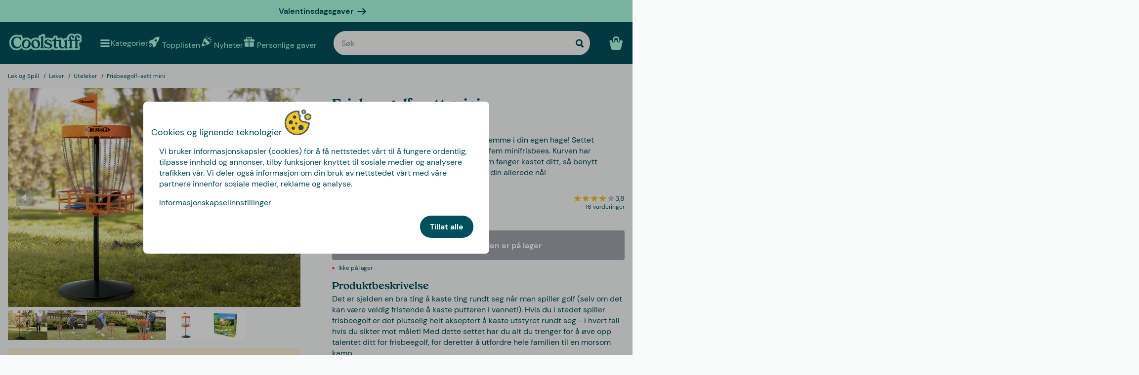

--- FILE ---
content_type: text/html
request_url: https://www.coolstuff.no/lek-spill/leker/uteleker/frisbeegolf-sett-mini-pid-18097
body_size: 35743
content:
<!doctype html>
<html lang="no">
  <head>
    <meta charset="utf-8" />
    <meta
      name="viewport"
      content="width=device-width,initial-scale=1,interactive-widget=resizes-content"
    />
    <meta name="theme-color" content="#333333" />

    <link rel="icon" type="image/png" sizes="32x32" href="../../../favicon-32x32.png" />
    <link rel="icon" type="image/png" sizes="16x16" href="../../../favicon-16x16.png" />
    <link rel="manifest" href="../../../manifest.json" crossorigin="use-credentials" />
    <link rel="apple-touch-icon" sizes="180x180" href="../../../apple-touch-icon.png" />
    <link rel="mask-icon" href="../../../safari-pinned-tab.svg" color="#5bbad5" />
    <meta name="msapplication-TileColor" content="#da532c" />

    <!-- Preloading fonts -->
    <link
      rel="preload"
      href="../../../fonts/Tropiline-Bold.woff2"
      as="font"
      type="font/woff2"
      crossorigin
    />
    <link
      rel="preload"
      href="../../../fonts/dm-sans-v11-latin-regular.woff2"
      as="font"
      type="font/woff2"
      crossorigin
    />
    <link
      rel="preload"
      href="../../../fonts/dm-sans-v11-latin-700.woff2"
      as="font"
      type="font/woff2"
      crossorigin
    />

    <!-- Preconnect -->
    <link rel="preconnect" href="https://cdn.coolstuff.com" />
    <link rel="dns-prefetch" href="https://cdn.coolstuff.com" />

    <link rel="preconnect" href="https://www.datocms-assets.com" />
    <link rel="dns-prefetch" href="https://www.datocms-assets.com" />

    <link rel="preconnect" href="https://www.googletagmanager.com" />
    <link rel="dns-prefetch" href="https://www.googletagmanager.com" />

    
		<link href="../../../_app/immutable/assets/Skeleton.n1-hQn5H.css" rel="stylesheet">
		<link href="../../../_app/immutable/assets/Image.CyOWBv9Q.css" rel="stylesheet">
		<link href="../../../_app/immutable/assets/Button.BJEiBwdb.css" rel="stylesheet">
		<link href="../../../_app/immutable/assets/LinkButton.D6YuBYO2.css" rel="stylesheet">
		<link href="../../../_app/immutable/assets/on-list-product-click.DQ42QrrR.css" rel="stylesheet">
		<link href="../../../_app/immutable/assets/ProductSlider.9Y2z1gSr.css" rel="stylesheet">
		<link href="../../../_app/immutable/assets/outside-click.CVG-7oKc.css" rel="stylesheet">
		<link href="../../../_app/immutable/assets/gift-category-ids.DpbAbOUV.css" rel="stylesheet">
		<link href="../../../_app/immutable/assets/NewsletterSignup.cH_jwx-e.css" rel="stylesheet">
		<link href="../../../_app/immutable/assets/get-confetti-color-array.BEk2Ui7c.css" rel="stylesheet">
		<link href="../../../_app/immutable/assets/Recommendations.Ctsisubt.css" rel="stylesheet">
		<link href="../../../_app/immutable/assets/0.DOZDUxsS.css" rel="stylesheet">
		<link href="../../../_app/immutable/assets/Spinner.CMVADeeh.css" rel="stylesheet">
		<link href="../../../_app/immutable/assets/DestructiveActionFlyOut.DzECgJHN.css" rel="stylesheet">
		<link href="../../../_app/immutable/assets/DicountCodeButton.BRU10brM.css" rel="stylesheet">
		<link href="../../../_app/immutable/assets/EggHuntGame.CINtp4E5.css" rel="stylesheet">
		<link href="../../../_app/immutable/assets/SplitCampaignSection.BLVPNWL-.css" rel="stylesheet">
		<link href="../../../_app/immutable/assets/video.Y-OJfdMg.css" rel="stylesheet">
		<link href="../../../_app/immutable/assets/FindifySortFilter.BqWop81Y.css" rel="stylesheet">
		<link href="../../../_app/immutable/assets/paginate.CCKVMmjN.css" rel="stylesheet">
		<link href="../../../_app/immutable/assets/ReadMore.ChWG0YOE.css" rel="stylesheet">
		<link href="../../../_app/immutable/assets/VideoSection.Clh6pwMV.css" rel="stylesheet">
		<link href="../../../_app/immutable/assets/ArticleSummarySection.fZCG0jyx.css" rel="stylesheet">
		<link href="../../../_app/immutable/assets/ProductListingSection.B93QVvDj.css" rel="stylesheet">
		<link href="../../../_app/immutable/assets/LinkButtonList.B81zGCkh.css" rel="stylesheet">
		<link href="../../../_app/immutable/assets/check-if-page-is-personalised.DTSsQixj.css" rel="stylesheet">
		<link href="../../../_app/immutable/assets/3.Ck9yELUe.css" rel="stylesheet">
		<link href="../../../_app/immutable/assets/AprilFoolsModal.DNOvJddB.css" rel="stylesheet"><!--lswsin--><!--[--><meta property="og:title" content="Frisbeegolf-sett mini | Diskgolf"/> <meta name="description" content="Nå kan du utfordre familien i frisbeegolf - hvem treffer kurven først med sin minifrisbee? Perfekt til sommerens femkamper og fester. Kjøp på CoolStuff.no"/> <meta property="og:description" content="Nå kan du utfordre familien i frisbeegolf - hvem treffer kurven først med sin minifrisbee? Perfekt til sommerens femkamper og fester. Kjøp på CoolStuff.no"/> <meta property="og:image" content="https://cdn.coolstuff.com/pub_images/original/18097_01.jpg?method=crop&amp;type=auto&amp;width=1200&amp;height=630&amp;modifiedDate=1629464504"/> <link rel="canonical" href="https://www.coolstuff.no/lek-spill/leker/uteleker/frisbeegolf-sett-mini-pid-18097"/> <meta property="og:url" content="https://www.coolstuff.no/lek-spill/leker/uteleker/frisbeegolf-sett-mini-pid-18097"/> <!--[--><link rel="alternate" hreflang="sv" href="https://www.coolstuff.se/lek-spel/leksaker/uteleksaker/frisbeegolf-set-mini-pid-18097"/><link rel="alternate" hreflang="da" href="https://www.coolstuff.dk/leg-spil/legetoej/udendoers-legetoej/discgolf-sat-mini-pid-18097"/><link rel="alternate" hreflang="de" href="https://www.coolstuff.de/spiel-spass/spielzeug/outdoor-spielzeug/disc-golf-mini-pid-18097"/><link rel="alternate" hreflang="fi" href="https://www.coolstuff.fi/lelut-pelit/lelut/ulkolelut/frisbeegolf-setti-mini-pid-18097"/><link rel="alternate" hreflang="no" href="https://www.coolstuff.no/lek-spill/leker/uteleker/frisbeegolf-sett-mini-pid-18097"/><!--]--> <!--[--><meta property="product:image" content="https://cdn.coolstuff.com/pub_images/original/18097_01.jpg?method=crop&amp;type=auto&amp;width=636&amp;height=477&amp;modifiedDate=1629464504"/><!--]--><!--]--><!----><!--1fzip5z--><!--[--><!----><script type="application/ld+json">{"@context":"https://schema.org/","@type":"Product","name":"Frisbeegolf-sett mini","sku":"18097","description":"Nå kan du utfordre familien til frisbeegolf hjemme i din egen hage! Settet inneholder både en liten frisbeegolfkurv og fem minifrisbees. Kurven har selvfølgelig de klassiske lenkene i metall som fanger kastet ditt, så benytt anledningen til å trene opp treffsikkerheten din allerede nå!","image":"https://cdn.coolstuff.com/pub_images/original/18097_06.jpg?timestamp=1629464504","offers":{"@type":"Offer","url":"https://www.coolstuff.no/lek-spill/leker/uteleker/frisbeegolf-sett-mini-pid-18097","priceCurrency":"NOK","price":399,"priceValidUntil":"2027-01-21","itemCondition":"https://schema.org/NewCondition","availability":"https://schema.org/OutOfStock","seller":{"@type":"Organization","name":"Coolstuff"},"priceSpecification":{"@type":"UnitPriceSpecification","priceType":"https://schema.org/ListPrice","price":399,"priceCurrency":"NOK"}},"gtin":"7090008416678","aggregateRating":{"@type":"AggregateRating","ratingValue":3.8,"reviewCount":12}}</script><!----> <meta property="product:name" content="Frisbeegolf-sett mini"/> <meta property="product:current_price" content="399,-"/> <meta property="product:regular_price" content="399,-"/> <!--[!--><!--]--> <meta property="product:review_score" content="3,8"/><!--]--><!----><title>Frisbeegolf-sett mini | Diskgolf</title>
  </head>

  <body data-sveltekit-preload-data="tap">
    <div style="display: contents"><!--[--><!--[--><!----><!--[!--><!--]--> <!--[--><!--[--><div class="flyout-wrapper svelte-1jv62mr"><!--[--><div class="fixed overlay svelte-m6zxj3 visible-overlay" tabindex="-1" aria-hidden="true" data-pw="flyout"></div> <div class="fixed flyout-container svelte-m6zxj3 fullscreen visible-flyout"><!--[!--><!--]--> <div class="flyout-container-inner svelte-m6zxj3"><!--[--><!--[--><header class="svelte-1u8wlu0"><div class="main-header svelte-1u8wlu0"><!--[!--><!--]--> <!--[--><span class="title svelte-1u8wlu0"><!--[-->Cookies og lignende teknologier<!--]--> <!--[--><img src="/media-assets/images/cookie.png" alt="" class="svelte-1u8wlu0"/><!--]--></span><!--]--> <div class="close svelte-1u8wlu0"><!--[!--><!--]--></div></div> <!--[!--><!--]--></header><!--]--><!--]--> <aside class="svelte-m6zxj3"><!--[--><p>Vi bruker informasjonskapsler (cookies) for å få nettstedet vårt til å fungere ordentlig, tilpasse innhold og annonser, tilby funksjoner knyttet til sosiale medier og analysere trafikken vår. Vi deler også informasjon om din bruk av nettstedet vårt med våre partnere innenfor sosiale medier, reklame og analyse.</p> <button class="svelte-1jv62mr">Informasjonskapselinnstillinger</button> <div class="action-buttons svelte-1jv62mr"><!--[!--><!--]--> <button style="--rounded:var(--rounded-xl)" data-pw="cookies-accept" type="button" class="svelte-1owegvi primary"><!--[--><!---->Tillat alle<!----><!--]--></button><!----></div><!--]--><!----></aside></div></div><!--]--><!----></div><!--]--><!--]--> <!--[--><a class="campaign-banner svelte-1i43yzn" href="/hoytider/valentinsdag"><div class="spacer svelte-1i43yzn"></div> <span class="banner-content svelte-1i43yzn"><!--[!-->Valentinsdagsgaver <!--]--></span> <!--[--><svg width="18" height="18" viewBox="0 0 24 24" style="color: inherit;" fill="none"><!---->
        <path d="M15 19.432l7.298-7.298L15.082 5M2 12h18" stroke="currentColor" stroke-width="3" stroke-miterlimit="10" stroke-linecap="round" stroke-linejoin="round" />
      <!----></svg><!--]--><!----></a><!--]--><!----> <div class="sticky animate svelte-q971rm" id="sticky-nav"><nav class="main-bar svelte-q971rm"><svg style="height: 0; width: 0; display: block;"><defs><linearGradient id="half_fill"><stop style="stop-color: var(--color-tertiary);" offset="50%" stop-opacity="1"></stop><stop stop-color="#C8C8C8" offset="50%" stop-opacity="1"></stop></linearGradient></defs></svg> <svg style="height: 0; width: 0; display: block;"><defs><linearGradient id="half_tertiary"><stop style="stop-color: var(--color-tertiary);" offset="50%" stop-opacity="1"></stop><stop stop-color="#C8C8C8" offset="50%" stop-opacity="1"></stop></linearGradient></defs></svg> <!--[!--><!--]--> <section class="top-navigation svelte-1i43yzn"><div class="menu-drawer"><div class="fixed overlay svelte-uoov0r" aria-hidden="true"></div> <section class="fixed drawer svelte-uoov0r left" aria-label="Navigasjon" data-pw="drawer" style="transform: translate3d(-100%, 0, 0);
     --bg-color: var(--color-primary)"><nav class="svelte-1fffxzg"><header class="nav-header svelte-1a8pveg"><!--[!--><!--]--> <button class="close-button svelte-1a8pveg" aria-label="Lukke meny"><!--[--><svg width="27" height="27" viewBox="0 0 24 24" style="color: var(--color-secondary-dark);" fill="none"><!---->
        <path d="M6 18L18 6" stroke="currentColor" stroke-width="2.5" stroke-miterlimit="10" stroke-linecap="round" stroke-linejoin="round"/>
        <path d="M6 6L18 18" stroke="currentColor" stroke-width="2.5" stroke-miterlimit="10" stroke-linecap="round" stroke-linejoin="round"/>
      <!----></svg><!--]--><!----></button></header><!----> <!----><div class="top-level-nav svelte-1a9xenz"><section class="svelte-1a9xenz"><h2 class="section-label svelte-1a9xenz">Utvalgt</h2> <div class="selected-links svelte-1a9xenz"><!--[--><a href="/topplisten" class="selected-link svelte-1a9xenz"><img src="https://www.datocms-assets.com/23802/1709558058-rocket.svg" alt="" width="24" height="24"/> <span class="svelte-1a9xenz">Topplisten</span></a><a href="/nyheter" class="selected-link svelte-1a9xenz"><img src="https://www.datocms-assets.com/23802/1709558054-confetti.svg" alt="" width="24" height="24"/> <span class="svelte-1a9xenz">Nyheter</span></a><a href="/personlige-gaver" class="selected-link svelte-1a9xenz"><img src="https://www.datocms-assets.com/23802/1709558057-gift.svg" alt="" width="24" height="24"/> <span class="svelte-1a9xenz">Personlige gaver</span></a><a href="/hoytider/valentinsdag" class="selected-link svelte-1a9xenz"><img src="https://www.datocms-assets.com/23802/1727264658-hjarta.svg" alt="" width="24" height="24"/> <span class="svelte-1a9xenz">Valentinsdag</span></a><a href="/spiselig/godteri" class="selected-link svelte-1a9xenz"><img src="https://www.datocms-assets.com/23802/1733402394-godis.svg" alt="" width="24" height="24"/> <span class="svelte-1a9xenz">Godteri</span></a><a href="/kampanjer/3-for-2" class="selected-link svelte-1a9xenz"><img src="https://www.datocms-assets.com/23802/1709558059-tag.svg" alt="" width="24" height="24"/> <span class="svelte-1a9xenz">3 for 2</span></a><!--]--></div></section> <section class="category svelte-1a9xenz"><h2 class="section-label svelte-1a9xenz">Kategorier</h2> <ul class="svelte-1a9xenz"><!--[--><li class="category svelte-1a9xenz"><!--[!--><a href="/hoytider/morsdag" class="svelte-1a9xenz"><span class="svelte-1a9xenz">Morsdagsgaver</span></a><!--]--></li><li class="category svelte-1a9xenz"><!--[--><button class="svelte-1a9xenz"><span class="svelte-1a9xenz">Gaver</span> <!--[--><div style="display: flex; align-items: center;"><!--[--><svg width="22" height="22" viewBox="0 0 24 24" style="color: var(--color-white);" fill="none"><!---->
        <path d="M8 4l7.996 8.028L8 20" stroke="currentColor" stroke-width="3" stroke-miterlimit="10" stroke-linecap="round" stroke-linejoin="round"/>
      <!----></svg><!--]--><!----></div><!--]--></button><!--]--></li><li class="category svelte-1a9xenz"><!--[!--><a href="/gaver/tema/gaveesker" class="svelte-1a9xenz"><span class="svelte-1a9xenz">Gaveesker</span></a><!--]--></li><li class="category svelte-1a9xenz"><!--[!--><a href="https://www.coolstuff.no/info/gavekort" class="svelte-1a9xenz"><span class="svelte-1a9xenz">Gavekort</span></a><!--]--></li><li class="category svelte-1a9xenz"><!--[--><button class="svelte-1a9xenz"><span class="svelte-1a9xenz">Handle etter interesse </span> <!--[--><div style="display: flex; align-items: center;"><!--[--><svg width="22" height="22" viewBox="0 0 24 24" style="color: var(--color-white);" fill="none"><!---->
        <path d="M8 4l7.996 8.028L8 20" stroke="currentColor" stroke-width="3" stroke-miterlimit="10" stroke-linecap="round" stroke-linejoin="round"/>
      <!----></svg><!--]--><!----></div><!--]--></button><!--]--></li><!--]--></ul></section> <section class="site-links svelte-1a9xenz"><!--[--><a href="https://coolstuff.zendesk.com/hc/no/requests/new" class="svelte-1a9xenz">Kundeservice</a><!--]--> <button class="svelte-1a9xenz"><span class="svelte-1a9xenz">Norge
          NOK</span> <svg width="18" height="18" viewBox="0 0 36 36"><!--[!--><!--[--><path fill="#EF2B2D" d="M10 5H4C1.791 5 0 6.791 0 9v6h10V5zm22 0H16v10h20V9c0-2.209-1.791-4-4-4zM10 31H4c-2.209 0-4-1.791-4-4v-6h10v10zm22 0H16V21h20v6c0 2.209-1.791 4-4 4z"></path><path fill="#002868" d="M14.5 5h-2.944l-.025 11.5H0v3h11.525L11.5 31h3V19.5H36v-3H14.5z"></path><path fill="#EEE" d="M14.5 31H16V21h20v-1.5H14.5zM16 5h-1.5v11.5H36V15H16zm-4.5 0H10v10H0v1.5h11.5zM0 19.5V21h10v10h1.5V19.5z"></path><!--]--><!--]--></svg><!----></button></section> <section class="store-info svelte-1a9xenz"><!--[--><div class="usps svelte-1a9xenz"><ul class="svelte-1a9xenz"><!--[--><li class="svelte-1a9xenz"><!--[--><svg width="14" height="14" viewBox="0 0 24 24" style="color: inherit;" fill="none"><!---->
        <path d="M3 13.6171L8.28195 18.8991L21.181 6" stroke="currentColor" stroke-width="3" stroke-miterlimit="10" stroke-linecap="round" stroke-linejoin="round"/>
      <!----></svg><!--]--><!----> <span class="usp-title svelte-1a9xenz">Fri frakt fra 699,-</span></li><li class="svelte-1a9xenz"><!--[--><svg width="14" height="14" viewBox="0 0 24 24" style="color: inherit;" fill="none"><!---->
        <path d="M3 13.6171L8.28195 18.8991L21.181 6" stroke="currentColor" stroke-width="3" stroke-miterlimit="10" stroke-linecap="round" stroke-linejoin="round"/>
      <!----></svg><!--]--><!----> <span class="usp-title svelte-1a9xenz">Gaver - klappet og klart</span></li><li class="svelte-1a9xenz"><!--[--><svg width="14" height="14" viewBox="0 0 24 24" style="color: inherit;" fill="none"><!---->
        <path d="M3 13.6171L8.28195 18.8991L21.181 6" stroke="currentColor" stroke-width="3" stroke-miterlimit="10" stroke-linecap="round" stroke-linejoin="round"/>
      <!----></svg><!--]--><!----> <span class="usp-title svelte-1a9xenz">Vi tilpasser produktet ditt i Sverige</span></li><!--]--></ul></div><!--]--> <!--[!--><!--]--></section></div><!----><!----> <!--[--><!--[!--><!--]--><!--[--><!----><div class="sub-nav svelte-kuw58k"><section class="category svelte-kuw58k"><ul class="svelte-kuw58k"><li class="category svelte-kuw58k"><a href="/gaver" class="show-everything svelte-kuw58k">Alt innen Gaver</a></li> <!--[--><li class="category svelte-kuw58k"><!--[!--><a title="Personlige gaver" href="https://www.coolstuff.no/personlige-gaver" class="svelte-kuw58k"><span class="svelte-kuw58k">Personlige gaver</span></a><!--]--></li><li class="category svelte-kuw58k"><!--[!--><a title="Gaveesker" href="/gaver/tema/gaveesker" class="svelte-kuw58k"><span class="svelte-kuw58k">Gaveesker</span></a><!--]--></li><li class="category svelte-kuw58k"><!--[!--><a title="Gaveinnpakning" href="/gaver/gaveinnpakning" class="svelte-kuw58k"><span class="svelte-kuw58k">Gaveinnpakning</span></a><!--]--></li><li class="category svelte-kuw58k"><!--[!--><a title="Gaver til hvem" href="/gaver/til-hvem" class="svelte-kuw58k"><span class="svelte-kuw58k">Gaver til hvem</span></a><!--]--></li><li class="category svelte-kuw58k"><!--[!--><a title="Gave etter alder" href="/gaver/alder" class="svelte-kuw58k"><span class="svelte-kuw58k">Gave etter alder</span></a><!--]--></li><li class="category svelte-kuw58k"><!--[!--><a title="Gaver etter tema" href="/gaver/tema" class="svelte-kuw58k"><span class="svelte-kuw58k">Gaver etter tema</span></a><!--]--></li><li class="category svelte-kuw58k"><!--[!--><a title="Konfirmasjonsgaver" href="/gaver/tema/konfirmasjon" class="svelte-kuw58k"><span class="svelte-kuw58k">Konfirmasjonsgaver</span></a><!--]--></li><li class="category svelte-kuw58k"><!--[!--><a title="Bryllupsgave" href="/gaver/tema/bryllup" class="svelte-kuw58k"><span class="svelte-kuw58k">Bryllupsgave</span></a><!--]--></li><li class="category svelte-kuw58k"><!--[!--><a title="Dåpsgave" href="/gaver/tema/dap" class="svelte-kuw58k"><span class="svelte-kuw58k">Dåpsgave</span></a><!--]--></li><li class="category svelte-kuw58k"><!--[--><button title="Julegaver" class="svelte-kuw58k"><span class="svelte-kuw58k">Julegaver</span> <!--[--><div style="display: flex; align-items: center;"><!--[--><svg width="22" height="22" viewBox="0 0 24 24" style="color: var(--color-white);" fill="none"><!---->
        <path d="M8 4l7.996 8.028L8 20" stroke="currentColor" stroke-width="3" stroke-miterlimit="10" stroke-linecap="round" stroke-linejoin="round"/>
      <!----></svg><!--]--><!----></div><!--]--></button><!--]--></li><li class="category svelte-kuw58k"><!--[!--><a title="Farsdagsgaver" href="/hoytider/farsdag" class="svelte-kuw58k"><span class="svelte-kuw58k">Farsdagsgaver</span></a><!--]--></li><li class="category svelte-kuw58k"><!--[!--><a title="Morsdagsgaver" href="/hoytider/morsdag" class="svelte-kuw58k"><span class="svelte-kuw58k">Morsdagsgaver</span></a><!--]--></li><!--]--></ul></section></div><!----><!--]--><!--[!--><!--]--><!--[!--><!--]--><!--[!--><!--]--><!--[!--><!--]--><!--[!--><!--]--><!--[!--><!--]--><!--[!--><!--]--><!--[!--><!--]--><!--[!--><!--]--><!--[--><!----><div class="sub-nav svelte-kuw58k"><section class="category svelte-kuw58k"><ul class="svelte-kuw58k"><li class="category svelte-kuw58k"><a href="/julegaver?filters%5B0%5D%5Bname%5D=instock&amp;filters%5B0%5D%5B[…]ues%5D%5B0%5D%5Bto%5D=4500&amp;path=%2Ftopplisten-uten-kalendere" class="show-everything svelte-kuw58k">Alt innen Julegaver</a></li> <!--[--><li class="category svelte-kuw58k"><!--[!--><a title="Unike og kule julegaver til alle" href="/julegaver/til-hvem" class="svelte-kuw58k"><span class="svelte-kuw58k">Unike og kule julegaver til alle</span></a><!--]--></li><li class="category svelte-kuw58k"><!--[!--><a title="Personlige gaver" href="/personlige-gaver" class="svelte-kuw58k"><span class="svelte-kuw58k">Personlige gaver</span></a><!--]--></li><li class="category svelte-kuw58k"><!--[!--><a title="Gaveesker" href="/gaver/tema/gaveesker" class="svelte-kuw58k"><span class="svelte-kuw58k">Gaveesker</span></a><!--]--></li><li class="category svelte-kuw58k"><!--[!--><a title="Julegaver etter alder" href="/julegaver/alder" class="svelte-kuw58k"><span class="svelte-kuw58k">Julegaver etter alder</span></a><!--]--></li><li class="category svelte-kuw58k"><!--[!--><a title="Julegaver etter tema" href="/julegaver/tema" class="svelte-kuw58k"><span class="svelte-kuw58k">Julegaver etter tema</span></a><!--]--></li><li class="category svelte-kuw58k"><!--[!--><a title="Julegave etter interesse" href="/kampanje/julegaver-etter-interesser" class="svelte-kuw58k"><span class="svelte-kuw58k">Julegave etter interesse</span></a><!--]--></li><li class="category svelte-kuw58k"><!--[!--><a title="Julegaveinnpakning" href="/gaver/gaveinnpakning" class="svelte-kuw58k"><span class="svelte-kuw58k">Julegaveinnpakning</span></a><!--]--></li><!--]--></ul></section></div><!----><!--]--><!--[!--><!--]--><!--[!--><!--]--><!--[!--><!--]--><!--[!--><!--]--><!--[!--><!--]--><!--[!--><!--]--><!--[!--><!--]--><!--[!--><!--]--><!--[!--><!--]--><!--[--><!----><div class="sub-nav svelte-kuw58k"><section class="category svelte-kuw58k"><ul class="svelte-kuw58k"><li class="category svelte-kuw58k"><a href="/interesser" class="show-everything svelte-kuw58k">Alt innen Handle etter interesse </a></li> <!--[--><li class="category svelte-kuw58k"><!--[--><button title="Hjem &amp; Hage" class="svelte-kuw58k"><span class="svelte-kuw58k">Hjem &amp; Hage</span> <!--[--><div style="display: flex; align-items: center;"><!--[--><svg width="22" height="22" viewBox="0 0 24 24" style="color: var(--color-white);" fill="none"><!---->
        <path d="M8 4l7.996 8.028L8 20" stroke="currentColor" stroke-width="3" stroke-miterlimit="10" stroke-linecap="round" stroke-linejoin="round"/>
      <!----></svg><!--]--><!----></div><!--]--></button><!--]--></li><li class="category svelte-kuw58k"><!--[--><button title="Lek og spill" class="svelte-kuw58k"><span class="svelte-kuw58k">Lek og spill</span> <!--[--><div style="display: flex; align-items: center;"><!--[--><svg width="22" height="22" viewBox="0 0 24 24" style="color: var(--color-white);" fill="none"><!---->
        <path d="M8 4l7.996 8.028L8 20" stroke="currentColor" stroke-width="3" stroke-miterlimit="10" stroke-linecap="round" stroke-linejoin="round"/>
      <!----></svg><!--]--><!----></div><!--]--></button><!--]--></li><li class="category svelte-kuw58k"><!--[--><button title="Høst &amp; Vinter" class="svelte-kuw58k"><span class="svelte-kuw58k">Høst &amp; Vinter</span> <!--[--><div style="display: flex; align-items: center;"><!--[--><svg width="22" height="22" viewBox="0 0 24 24" style="color: var(--color-white);" fill="none"><!---->
        <path d="M8 4l7.996 8.028L8 20" stroke="currentColor" stroke-width="3" stroke-miterlimit="10" stroke-linecap="round" stroke-linejoin="round"/>
      <!----></svg><!--]--><!----></div><!--]--></button><!--]--></li><li class="category svelte-kuw58k"><!--[--><button title="Spiselig" class="svelte-kuw58k"><span class="svelte-kuw58k">Spiselig</span> <!--[--><div style="display: flex; align-items: center;"><!--[--><svg width="22" height="22" viewBox="0 0 24 24" style="color: var(--color-white);" fill="none"><!---->
        <path d="M8 4l7.996 8.028L8 20" stroke="currentColor" stroke-width="3" stroke-miterlimit="10" stroke-linecap="round" stroke-linejoin="round"/>
      <!----></svg><!--]--><!----></div><!--]--></button><!--]--></li><li class="category svelte-kuw58k"><!--[!--><a title="Helse" href="/interesser/helse" class="svelte-kuw58k"><span class="svelte-kuw58k">Helse</span></a><!--]--></li><li class="category svelte-kuw58k"><!--[!--><a title="Film og TV" href="/interesser/film-tv" class="svelte-kuw58k"><span class="svelte-kuw58k">Film og TV</span></a><!--]--></li><li class="category svelte-kuw58k"><!--[!--><a title="Gaming" href="/interesser/gaming" class="svelte-kuw58k"><span class="svelte-kuw58k">Gaming</span></a><!--]--></li><li class="category svelte-kuw58k"><!--[!--><a title="Teknikk" href="/interesser/teknikk" class="svelte-kuw58k"><span class="svelte-kuw58k">Teknikk</span></a><!--]--></li><li class="category svelte-kuw58k"><!--[!--><a title="Camping og Friluftsliv" href="/interesser/camping-friluftsliv" class="svelte-kuw58k"><span class="svelte-kuw58k">Camping og Friluftsliv</span></a><!--]--></li><li class="category svelte-kuw58k"><!--[!--><a title="Sport" href="/interesser/sport" class="svelte-kuw58k"><span class="svelte-kuw58k">Sport</span></a><!--]--></li><li class="category svelte-kuw58k"><!--[!--><a title="Dyr" href="/interesser/dyr" class="svelte-kuw58k"><span class="svelte-kuw58k">Dyr</span></a><!--]--></li><li class="category svelte-kuw58k"><!--[!--><a title="Fest" href="/interesser/fest" class="svelte-kuw58k"><span class="svelte-kuw58k">Fest</span></a><!--]--></li><li class="category svelte-kuw58k"><!--[!--><a title="Sex og romantikk" href="/interesser/sex-romantikk" class="svelte-kuw58k"><span class="svelte-kuw58k">Sex og romantikk</span></a><!--]--></li><li class="category svelte-kuw58k"><!--[!--><a title="Bærekraftig" href="/interesser/barekraftig" class="svelte-kuw58k"><span class="svelte-kuw58k">Bærekraftig</span></a><!--]--></li><li class="category svelte-kuw58k"><!--[!--><a title="Klær og tilbehør" href="/interesser/klar-tilbehor" class="svelte-kuw58k"><span class="svelte-kuw58k">Klær og tilbehør</span></a><!--]--></li><li class="category svelte-kuw58k"><!--[!--><a title="Biler" href="/interesser/biler" class="svelte-kuw58k"><span class="svelte-kuw58k">Biler</span></a><!--]--></li><li class="category svelte-kuw58k"><!--[!--><a title="Reiseting" href="/interesser/reise" class="svelte-kuw58k"><span class="svelte-kuw58k">Reiseting</span></a><!--]--></li><li class="category svelte-kuw58k"><!--[!--><a title="Retro" href="/interesser/retro" class="svelte-kuw58k"><span class="svelte-kuw58k">Retro</span></a><!--]--></li><!--]--></ul></section></div><!----><!--]--><!--[--><!----><div class="sub-nav svelte-kuw58k"><section class="category svelte-kuw58k"><ul class="svelte-kuw58k"><li class="category svelte-kuw58k"><a href="/hjem-hage" class="show-everything svelte-kuw58k">Alt innen Hjem &amp; Hage</a></li> <!--[--><li class="category svelte-kuw58k"><!--[!--><a title="Kjøkken" href="/hjem-hage/kjokken" class="svelte-kuw58k"><span class="svelte-kuw58k">Kjøkken</span></a><!--]--></li><li class="category svelte-kuw58k"><!--[!--><a title="Stue" href="/hjem-hage/stue" class="svelte-kuw58k"><span class="svelte-kuw58k">Stue</span></a><!--]--></li><li class="category svelte-kuw58k"><!--[!--><a title="Soverom" href="/hjem-hage/soverom" class="svelte-kuw58k"><span class="svelte-kuw58k">Soverom</span></a><!--]--></li><li class="category svelte-kuw58k"><!--[!--><a title="Baderom" href="/hjem-hage/baderom" class="svelte-kuw58k"><span class="svelte-kuw58k">Baderom</span></a><!--]--></li><li class="category svelte-kuw58k"><!--[!--><a title="Kontor" href="/hjem-hage/kontor" class="svelte-kuw58k"><span class="svelte-kuw58k">Kontor</span></a><!--]--></li><li class="category svelte-kuw58k"><!--[!--><a title="Hage" href="/hjem-hage/hage" class="svelte-kuw58k"><span class="svelte-kuw58k">Hage</span></a><!--]--></li><li class="category svelte-kuw58k"><!--[!--><a title="Hytte" href="/hjem-hage/hytte" class="svelte-kuw58k"><span class="svelte-kuw58k">Hytte</span></a><!--]--></li><li class="category svelte-kuw58k"><!--[!--><a title="Bad og basseng" href="/hjem-hage/basseng" class="svelte-kuw58k"><span class="svelte-kuw58k">Bad og basseng</span></a><!--]--></li><li class="category svelte-kuw58k"><!--[!--><a title="Design" href="/hjem-hage/design" class="svelte-kuw58k"><span class="svelte-kuw58k">Design</span></a><!--]--></li><li class="category svelte-kuw58k"><!--[!--><a title="Vaskeartikler" href="/hjem-hage/vaske-artikler" class="svelte-kuw58k"><span class="svelte-kuw58k">Vaskeartikler</span></a><!--]--></li><li class="category svelte-kuw58k"><!--[!--><a title="Verktøy" href="/hjem-hage/verktoy" class="svelte-kuw58k"><span class="svelte-kuw58k">Verktøy</span></a><!--]--></li><li class="category svelte-kuw58k"><!--[!--><a title="Tassen servise" href="/varemerke/tassen" class="svelte-kuw58k"><span class="svelte-kuw58k">Tassen servise</span></a><!--]--></li><!--]--></ul></section></div><!----><!--]--><!--[!--><!--]--><!--[!--><!--]--><!--[!--><!--]--><!--[!--><!--]--><!--[!--><!--]--><!--[!--><!--]--><!--[!--><!--]--><!--[!--><!--]--><!--[!--><!--]--><!--[!--><!--]--><!--[!--><!--]--><!--[!--><!--]--><!--[--><!----><div class="sub-nav svelte-kuw58k"><section class="category svelte-kuw58k"><ul class="svelte-kuw58k"><li class="category svelte-kuw58k"><a href="/lek-spill" class="show-everything svelte-kuw58k">Alt innen Lek og spill</a></li> <!--[--><li class="category svelte-kuw58k"><!--[!--><a title="Spill" href="/lek-spill/spill" class="svelte-kuw58k"><span class="svelte-kuw58k">Spill</span></a><!--]--></li><li class="category svelte-kuw58k"><!--[!--><a title="Leker" href="/lek-spill/leker" class="svelte-kuw58k"><span class="svelte-kuw58k">Leker</span></a><!--]--></li><li class="category svelte-kuw58k"><!--[!--><a title="Puslespill" href="/lek-spill/puslespill" class="svelte-kuw58k"><span class="svelte-kuw58k">Puslespill</span></a><!--]--></li><!--]--></ul></section></div><!----><!--]--><!--[!--><!--]--><!--[!--><!--]--><!--[!--><!--]--><!--[--><!----><div class="sub-nav svelte-kuw58k"><section class="category svelte-kuw58k"><ul class="svelte-kuw58k"><li class="category svelte-kuw58k"><a href="/anledning/host-vinter" class="show-everything svelte-kuw58k">Alt innen Høst &amp; Vinter</a></li> <!--[--><li class="category svelte-kuw58k"><!--[--><button title="Jul" class="svelte-kuw58k"><span class="svelte-kuw58k">Jul</span> <!--[--><div style="display: flex; align-items: center;"><!--[--><svg width="22" height="22" viewBox="0 0 24 24" style="color: var(--color-white);" fill="none"><!---->
        <path d="M8 4l7.996 8.028L8 20" stroke="currentColor" stroke-width="3" stroke-miterlimit="10" stroke-linecap="round" stroke-linejoin="round"/>
      <!----></svg><!--]--><!----></div><!--]--></button><!--]--></li><li class="category svelte-kuw58k"><!--[!--><a title="Selskapsspill" href="/lek-spill/spill/selskapsspill" class="svelte-kuw58k"><span class="svelte-kuw58k">Selskapsspill</span></a><!--]--></li><li class="category svelte-kuw58k"><!--[!--><a title="Puslespill" href="/lek-spill/puslespill" class="svelte-kuw58k"><span class="svelte-kuw58k">Puslespill</span></a><!--]--></li><li class="category svelte-kuw58k"><!--[!--><a title="Dyner og pledd" href="/hjem-hage/soverom/dyner-pledd" class="svelte-kuw58k"><span class="svelte-kuw58k">Dyner og pledd</span></a><!--]--></li><li class="category svelte-kuw58k"><!--[--><button title="Film &amp; TV" class="svelte-kuw58k"><span class="svelte-kuw58k">Film &amp; TV</span> <!--[--><div style="display: flex; align-items: center;"><!--[--><svg width="22" height="22" viewBox="0 0 24 24" style="color: var(--color-white);" fill="none"><!---->
        <path d="M8 4l7.996 8.028L8 20" stroke="currentColor" stroke-width="3" stroke-miterlimit="10" stroke-linecap="round" stroke-linejoin="round"/>
      <!----></svg><!--]--><!----></div><!--]--></button><!--]--></li><li class="category svelte-kuw58k"><!--[--><button title="Gaming" class="svelte-kuw58k"><span class="svelte-kuw58k">Gaming</span> <!--[--><div style="display: flex; align-items: center;"><!--[--><svg width="22" height="22" viewBox="0 0 24 24" style="color: var(--color-white);" fill="none"><!---->
        <path d="M8 4l7.996 8.028L8 20" stroke="currentColor" stroke-width="3" stroke-miterlimit="10" stroke-linecap="round" stroke-linejoin="round"/>
      <!----></svg><!--]--><!----></div><!--]--></button><!--]--></li><li class="category svelte-kuw58k"><!--[!--><a title="Tøfler" href="/interesser/klar-tilbehor/tofler" class="svelte-kuw58k"><span class="svelte-kuw58k">Tøfler</span></a><!--]--></li><li class="category svelte-kuw58k"><!--[!--><a title="Lamper" href="/hjem-hage/stue/lamper" class="svelte-kuw58k"><span class="svelte-kuw58k">Lamper</span></a><!--]--></li><!--]--></ul></section></div><!----><!--]--><!--[--><!----><div class="sub-nav svelte-kuw58k"><section class="category svelte-kuw58k"><ul class="svelte-kuw58k"><li class="category svelte-kuw58k"><a href="/hoytider/jul" class="show-everything svelte-kuw58k">Alt innen Jul</a></li> <!--[--><li class="category svelte-kuw58k"><!--[!--><a title="Julegaver" href="/julegaver?filters%5B0%5D%5Bname%5D=instock&amp;filters%5B0%5D%5B[…]ues%5D%5B0%5D%5Bto%5D=4500&amp;path=%2Ftopplisten-uten-kalendere" class="svelte-kuw58k"><span class="svelte-kuw58k">Julegaver</span></a><!--]--></li><li class="category svelte-kuw58k"><!--[!--><a title="Julekalendere" href="/adventskalendere/julekalendere" class="svelte-kuw58k"><span class="svelte-kuw58k">Julekalendere</span></a><!--]--></li><li class="category svelte-kuw58k"><!--[!--><a title="Julepynt" href="/hoytider/jul/julepynt" class="svelte-kuw58k"><span class="svelte-kuw58k">Julepynt</span></a><!--]--></li><li class="category svelte-kuw58k"><!--[!--><a title="Julegavespill" href="/hoytider/jul/julegavespill" class="svelte-kuw58k"><span class="svelte-kuw58k">Julegavespill</span></a><!--]--></li><li class="category svelte-kuw58k"><!--[!--><a title="Juleverksted" href="/hoytider/jul/juleverksted" class="svelte-kuw58k"><span class="svelte-kuw58k">Juleverksted</span></a><!--]--></li><li class="category svelte-kuw58k"><!--[!--><a title="Se alle høytider" href="/hoytider" class="svelte-kuw58k"><span class="svelte-kuw58k">Se alle høytider</span></a><!--]--></li><!--]--></ul></section></div><!----><!--]--><!--[!--><!--]--><!--[!--><!--]--><!--[!--><!--]--><!--[!--><!--]--><!--[!--><!--]--><!--[!--><!--]--><!--[!--><!--]--><!--[--><!----><div class="sub-nav svelte-kuw58k"><section class="category svelte-kuw58k"><ul class="svelte-kuw58k"><li class="category svelte-kuw58k"><a href="/interesser/film-tv" class="show-everything svelte-kuw58k">Alt innen Film &amp; TV</a></li> <!--[--><li class="category svelte-kuw58k"><!--[!--><a title="Harry Potter" href="/interesser/film-tv/harry-potter" class="svelte-kuw58k"><span class="svelte-kuw58k">Harry Potter</span></a><!--]--></li><li class="category svelte-kuw58k"><!--[!--><a title="Star Wars" href="/interesser/film-tv/star-wars" class="svelte-kuw58k"><span class="svelte-kuw58k">Star Wars</span></a><!--]--></li><li class="category svelte-kuw58k"><!--[!--><a title="Friends - Venner for livet" href="/interesser/film-tv/friends" class="svelte-kuw58k"><span class="svelte-kuw58k">Friends - Venner for livet</span></a><!--]--></li><li class="category svelte-kuw58k"><!--[!--><a title="Disney" href="/interesser/film-tv/disney" class="svelte-kuw58k"><span class="svelte-kuw58k">Disney</span></a><!--]--></li><!--]--></ul></section></div><!----><!--]--><!--[!--><!--]--><!--[!--><!--]--><!--[!--><!--]--><!--[!--><!--]--><!--[--><!----><div class="sub-nav svelte-kuw58k"><section class="category svelte-kuw58k"><ul class="svelte-kuw58k"><li class="category svelte-kuw58k"><a href="/interesser/gaming" class="show-everything svelte-kuw58k">Alt innen Gaming</a></li> <!--[--><li class="category svelte-kuw58k"><!--[!--><a title="Minecraft" href="/interesser/gaming/minecraft" class="svelte-kuw58k"><span class="svelte-kuw58k">Minecraft</span></a><!--]--></li><!--]--></ul></section></div><!----><!--]--><!--[!--><!--]--><!--[!--><!--]--><!--[!--><!--]--><!--[--><!----><div class="sub-nav svelte-kuw58k"><section class="category svelte-kuw58k"><ul class="svelte-kuw58k"><li class="category svelte-kuw58k"><a href="/spiselig" class="show-everything svelte-kuw58k">Alt innen Spiselig</a></li> <!--[--><li class="category svelte-kuw58k"><!--[!--><a title="Sterkt og spicy" href="/spiselig/sterkt-spicy" class="svelte-kuw58k"><span class="svelte-kuw58k">Sterkt og spicy</span></a><!--]--></li><li class="category svelte-kuw58k"><!--[!--><a title="Alkohol" href="/spiselig/alkohol" class="svelte-kuw58k"><span class="svelte-kuw58k">Alkohol</span></a><!--]--></li><li class="category svelte-kuw58k"><!--[!--><a title="Kaffe" href="/spiselig/kaffe" class="svelte-kuw58k"><span class="svelte-kuw58k">Kaffe</span></a><!--]--></li><li class="category svelte-kuw58k"><!--[!--><a title="Godteri" href="/spiselig/godteri" class="svelte-kuw58k"><span class="svelte-kuw58k">Godteri</span></a><!--]--></li><li class="category svelte-kuw58k"><!--[!--><a title="Sjokolade" href="/spiselig/sjokolade" class="svelte-kuw58k"><span class="svelte-kuw58k">Sjokolade</span></a><!--]--></li><li class="category svelte-kuw58k"><!--[!--><a title="Is og tilbehør" href="/spiselig/is-og-tilbehor" class="svelte-kuw58k"><span class="svelte-kuw58k">Is og tilbehør</span></a><!--]--></li><li class="category svelte-kuw58k"><!--[!--><a title="Kjeks" href="/spiselig/kjeks" class="svelte-kuw58k"><span class="svelte-kuw58k">Kjeks</span></a><!--]--></li><li class="category svelte-kuw58k"><!--[!--><a title="Gaveesker" href="/gaver/tema/gaveesker" class="svelte-kuw58k"><span class="svelte-kuw58k">Gaveesker</span></a><!--]--></li><!--]--></ul></section></div><!----><!--]--><!--[!--><!--]--><!--[!--><!--]--><!--[!--><!--]--><!--[!--><!--]--><!--[!--><!--]--><!--[!--><!--]--><!--[!--><!--]--><!--[!--><!--]--><!--[!--><!--]--><!--[!--><!--]--><!--[!--><!--]--><!--[!--><!--]--><!--[!--><!--]--><!--[!--><!--]--><!--[!--><!--]--><!--[!--><!--]--><!--[!--><!--]--><!--[!--><!--]--><!--[!--><!--]--><!--[!--><!--]--><!--[!--><!--]--><!--]--> <!----><div class="market-selector-nav svelte-1ws3rmk"><section class="market-selection svelte-1ws3rmk"><div class="market-selection-title svelte-1ws3rmk">Bytte land</div> <div class="market-selection-description svelte-1ws3rmk"><svg width="18" height="18" viewBox="0 0 36 36"><!--[!--><!--[--><path fill="#EF2B2D" d="M10 5H4C1.791 5 0 6.791 0 9v6h10V5zm22 0H16v10h20V9c0-2.209-1.791-4-4-4zM10 31H4c-2.209 0-4-1.791-4-4v-6h10v10zm22 0H16V21h20v6c0 2.209-1.791 4-4 4z"></path><path fill="#002868" d="M14.5 5h-2.944l-.025 11.5H0v3h11.525L11.5 31h3V19.5H36v-3H14.5z"></path><path fill="#EEE" d="M14.5 31H16V21h20v-1.5H14.5zM16 5h-1.5v11.5H36V15H16zm-4.5 0H10v10H0v1.5h11.5zM0 19.5V21h10v10h1.5V19.5z"></path><!--]--><!--]--></svg><!----> <p class="market-selection-info svelte-1ws3rmk">Du handler nå fra Norge (NOK)</p></div> <div class="market-selection-selector svelte-1ws3rmk"><ul class="svelte-rlw5c8"><!--[--><li class="svelte-rlw5c8"><button class="svelte-rlw5c8"><svg width="18" height="18" viewBox="0 0 36 36"><!--[!--><!--[!--><!--[--><path fill="#006AA7" d="M15.5 31H32c2.209 0 4-1.791 4-4.5v-6H15.5V31zM32 5H15.5v10.5H36V9c0-2.209-1.791-4-4-4zM10.5 5H4C1.792 5 .002 6.789 0 8.997V15.5h10.5V5zM0 20.5v6.004C.002 29.211 1.792 31 4 31h6.5V20.5H0z"></path><path fill="#FECC00" d="M15.5 5h-5v10.5H0v5h10.5V31h5V20.5H36v-5H15.5z"></path><!--]--><!--]--><!--]--></svg><!----> <span class="title svelte-rlw5c8">Sverige
          (SEK)</span></button></li><li class="svelte-rlw5c8"><button class="svelte-rlw5c8"><svg width="18" height="18" viewBox="0 0 36 36"><!--[--><path fill="#C60C30" d="M32 5H15v11h21V9c0-2.209-1.791-4-4-4zM15 31h17c2.209 0 4-1.791 4-4.5V20H15v11zM0 20v6.5C0 29.209 1.791 31 4 31h7V20H0zM11 5H4C1.791 5 0 6.791 0 9v7h11V5z"></path><path fill="#EEE" d="M15 5h-4v11H0v4h11v11h4V20h21v-4H15z"></path><!--]--></svg><!----> <span class="title svelte-rlw5c8">Danmark
          (DKK)</span></button></li><li class="svelte-rlw5c8"><button class="svelte-rlw5c8"><svg width="18" height="18" viewBox="0 0 36 36"><!--[!--><!--[!--><!--[!--><!--[--><path fill="#FFCD05" d="M0 27c0 2.209 1.791 4 4 4h28c2.209 0 4-1.791 4-4v-4H0v4z"></path><path fill="#ED1F24" d="M0 14h36v9H0z"></path><path fill="#141414" d="M32 5H4C1.791 5 0 6.791 0 9v5h36V9c0-2.209-1.791-4-4-4z"></path><!--]--><!--]--><!--]--><!--]--></svg><!----> <span class="title svelte-rlw5c8">Tyskland
          (EUR)</span></button></li><li class="svelte-rlw5c8"><button class="svelte-rlw5c8"><svg width="18" height="18" viewBox="0 0 36 36"><!--[!--><!--[!--><!--[!--><!--[!--><!--[--><path fill="#EDECEC" d="M32 5H18v10h18V9c0-2.209-1.791-4-4-4z"></path><path fill="#EEE" d="M11 5H4C1.791 5 0 6.791 0 9v6h11V5z"></path><path fill="#EDECEC" d="M32 31H18V21h18v6c0 2.209-1.791 4-4 4zm-21 0H4c-2.209 0-4-1.791-4-4v-6h11v10z"></path><path fill="#003580" d="M18 5h-7v10H0v6h11v10h7V21h18v-6H18z"></path><!--]--><!--]--><!--]--><!--]--><!--]--></svg><!----> <span class="title svelte-rlw5c8">Finland
          (EUR)</span></button></li><li class="svelte-rlw5c8 selected"><button class="svelte-rlw5c8"><svg width="18" height="18" viewBox="0 0 36 36"><!--[!--><!--[--><path fill="#EF2B2D" d="M10 5H4C1.791 5 0 6.791 0 9v6h10V5zm22 0H16v10h20V9c0-2.209-1.791-4-4-4zM10 31H4c-2.209 0-4-1.791-4-4v-6h10v10zm22 0H16V21h20v6c0 2.209-1.791 4-4 4z"></path><path fill="#002868" d="M14.5 5h-2.944l-.025 11.5H0v3h11.525L11.5 31h3V19.5H36v-3H14.5z"></path><path fill="#EEE" d="M14.5 31H16V21h20v-1.5H14.5zM16 5h-1.5v11.5H36V15H16zm-4.5 0H10v10H0v1.5h11.5zM0 19.5V21h10v10h1.5V19.5z"></path><!--]--><!--]--></svg><!----> <span class="title svelte-rlw5c8">Norge
          (NOK)</span></button></li><!--]--></ul><!----></div></section></div><!----><!----> <div class="drawer-branding svelte-1fffxzg"><a href="../../../"><img src="https://www.datocms-assets.com/23802/1627026044-coolstuff.svg" alt="Coolstuff - we have just the thing" width="145" height="40"/></a> <div class="tagline svelte-1fffxzg" style=""><!---->We have<br/>just the thing<!----></div></div></nav><!----></section><!----></div><!----> <div class="branding svelte-1i43yzn"><a href="/"><img src="https://www.datocms-assets.com/23802/1627026044-coolstuff.svg" alt="Coolstuff - we have just the thing" width="152" height="40" class="svelte-1i43yzn"/></a></div> <div class="nav-links svelte-1i43yzn"><button aria-label="Åpne meny" class="svelte-1i43yzn"><div class="hamburger-mobile svelte-1i43yzn"><!--[--><svg width="28" height="28" viewBox="0 0 24 24" style="color: var(--color-secondary);" fill="none"><!---->
        <path stroke="currentColor" stroke-width="3" stroke-linecap="round" d="M4.5 5.5h16M4.5 11.5h16M4.5 17.5h16"/>
      <!----></svg><!--]--><!----></div> <div class="hamburger-desktop svelte-1i43yzn"><!--[--><svg width="24" height="24" viewBox="0 0 24 24" style="color: var(--color-secondary);" fill="none"><!---->
        <path stroke="currentColor" stroke-width="3" stroke-linecap="round" d="M4.5 5.5h16M4.5 11.5h16M4.5 17.5h16"/>
      <!----></svg><!--]--><!----> <span class="svelte-1i43yzn">Kategorier</span></div></button> <!--[--><a href="/topplisten" class="svelte-1i43yzn"><img src="https://www.datocms-assets.com/23802/1709558058-rocket.svg" alt="" width="24" height="24" class="svelte-1i43yzn"/> <span class="svelte-1i43yzn">Topplisten</span></a><a href="/nyheter" class="svelte-1i43yzn"><img src="https://www.datocms-assets.com/23802/1709558054-confetti.svg" alt="" width="24" height="24" class="svelte-1i43yzn"/> <span class="svelte-1i43yzn">Nyheter</span></a><a href="/personlige-gaver" class="svelte-1i43yzn"><img src="https://www.datocms-assets.com/23802/1709558057-gift.svg" alt="" width="24" height="24" class="svelte-1i43yzn"/> <span class="svelte-1i43yzn">Personlige gaver</span></a><!--]--></div> <div class="tools svelte-1i43yzn"><button class="cart svelte-1i43yzn" aria-label="Åpne handlekurven" data-pw="open-cart"><div class="svelte-1xa6o93"><!--[!--><!--]--> <!--[--><svg width="28" height="28" viewBox="0 0 24 24" style="color: var(--color-secondary);" fill="none"><!---->
        <path d="M19.761 7.688h-1.978V8.85c0 1.075-.86 1.935-1.934 1.935a1.927 1.927 0 01-1.935-1.935V7.69H10.99v1.16c0 1.075-.86 1.935-1.935 1.935A1.927 1.927 0 017.12 8.85V7.69H5.143c-.99 0-1.72.902-1.505 1.891l1.935 8.557a3.311 3.311 0 003.224 2.58h7.353a3.311 3.311 0 003.224-2.58L21.31 9.58c.215-.989-.559-1.892-1.548-1.892z" fill="currentColor" />
        <path d="M12.495 2.4c-2.45 0-4.472 2.02-4.472 4.472V8.849c0 .602.473 1.075 1.075 1.075s1.075-.473 1.075-1.075V6.872a2.312 2.312 0 012.322-2.322 2.312 2.312 0 012.322 2.322V8.849c0 .602.473 1.075 1.075 1.075s1.075-.473 1.075-1.075V6.872c0-2.451-2.021-4.472-4.472-4.472z" fill="currentColor" />
      <!----></svg><!--]--><!----></div><!----></button> <!--[--><!--[--><!--]--><!--]--></div> <div class="search svelte-1i43yzn"><div id="search-container" style="z-index: 102;"><form class="svelte-lm2811"><div class="container svelte-9ajl4e"><input type="search" id="search-query" name="search-query" value="" placeholder="Søk" aria-label="Søk" autocomplete="off" class="svelte-9ajl4e"/> <!--[--><div class="icon svelte-9ajl4e"><!--[--><svg width="24" height="24" viewBox="0 0 24 24" style="color: inherit;" fill="none"><!---->
        <path d="M19.5,17.2l-2.8-2.8c0.8-1.1,1.2-2.5,1.2-4c0-3.9-3.1-7-6.9-7c-3.8,0-6.9,3.1-6.9,7c0,3.8,3.1,7,6.9,7c1,0,1.9-0.2,2.8-0.6 l3.1,3.1c0.4,0.4,0.9,0.6,1.3,0.6c0.5,0,1-0.2,1.3-0.6C20.2,19.2,20.2,17.9,19.5,17.2z M6.8,10.4c0-2.3,1.9-4.1,4.1-4.1 c2.2,0,4.1,1.9,4.1,4.1c0,1.2-0.5,2.3-1.4,3c-0.1,0.1-0.2,0.1-0.3,0.2c-0.7,0.5-1.5,0.8-2.4,0.8C8.7,14.5,6.8,12.7,6.8,10.4z" fill="currentColor" />
      <!----></svg><!--]--><!----></div><!--]--></div><!----> <!--[!--><!--]--></form></div> <div class="fixed overlay svelte-lm2811" role="button" tabindex="-1" aria-label="Close search overlay"></div><!----></div></section><!----></nav></div><!----> <main class="svelte-12qhfyh"><!----><!--[!--><!--]--> <!--[--><!----> <!--[--><div class="breadcrumbs svelte-1gmqcbx"><ol itemscope="" itemtype="https://schema.org/BreadcrumbList" class="svelte-1wcm9pc"><!--[--><li itemprop="itemListElement" itemscope="" itemtype="https://schema.org/ListItem" class="svelte-1wcm9pc"><!--[--><a itemprop="item" href="/lek-spill" class="svelte-1wcm9pc"><span itemprop="name">Lek og Spill</span></a><!--]--> <meta itemprop="position" content="1"/></li><li itemprop="itemListElement" itemscope="" itemtype="https://schema.org/ListItem" class="svelte-1wcm9pc"><!--[--><a itemprop="item" href="/lek-spill/leker" class="svelte-1wcm9pc"><span itemprop="name">Leker</span></a><!--]--> <meta itemprop="position" content="2"/></li><li itemprop="itemListElement" itemscope="" itemtype="https://schema.org/ListItem" class="svelte-1wcm9pc"><!--[--><a itemprop="item" href="/lek-spill/leker/uteleker" class="svelte-1wcm9pc"><span itemprop="name">Uteleker</span></a><!--]--> <meta itemprop="position" content="3"/></li><li itemprop="itemListElement" itemscope="" itemtype="https://schema.org/ListItem" class="svelte-1wcm9pc"><!--[!--><span itemprop="name">Frisbeegolf-sett mini</span><!--]--> <meta itemprop="position" content="4"/></li><!--]--></ol><!----></div><!--]--><!--]--> <!--[--><div class="product-content svelte-1fzip5z" data-product-article-number="18097"><div class="product-image svelte-1fzip5z" data-egg-hunt="gallery-1"><div class="product-gallery svelte-1fzip5z" style="object-fit: cover; --header-bottom: 0px;"><!--[!--><!--]--> <!--[--><div style="position: relative;" data-egg-hunt="gallery-2" class="svelte-bq4als"><!--[--><!--[--><button class="prev arrow svelte-bq4als" aria-label="Forrige bilde"><!--[--><svg width="20" height="20" viewBox="0 0 24 24" style="color: inherit;" fill="none"><!---->
        <path d="M15.8 18.865C15.8 19.7128 14.8111 20.176 14.1598 19.6332L5.92187 12.7682C5.44211 12.3684 5.44211 11.6316 5.92187 11.2318L14.1598 4.36682C14.8111 3.82405 15.8 4.2872 15.8 5.13504V18.865Z" fill="currentColor"/>
<!----></svg><!--]--><!----></button><!--]--><!--]--> <!--[!--><!--]--> <ul class="svelte-bq4als"><!--[--><li id="gallery-0" class="svelte-bq4als"><!--[--><div style="height: auto;" class="svelte-20r9j"><img width="400" height="300" sizes="(min-width: 768px) 40vw, (min-width: 425px) 100vw, (min-width: 375px) 100vw, 100vw" loading="eager" fetchpriority="high" src="https://cdn.coolstuff.com/pub_images/original/18097_01.jpg?timestamp=1629464504&amp;extend=copy&amp;method=resize&amp;type=auto&amp;width=400&amp;height=300&amp;quality=mediumHigh" srcset="https://cdn.coolstuff.com/pub_images/original/18097_01.jpg?timestamp=1629464504&amp;extend=copy&amp;method=resize&amp;type=auto&amp;width=307&amp;height=230&amp;quality=mediumHigh 307w, https://cdn.coolstuff.com/pub_images/original/18097_01.jpg?timestamp=1629464504&amp;extend=copy&amp;method=resize&amp;type=auto&amp;width=614&amp;height=461&amp;quality=mediumHigh 614w, https://cdn.coolstuff.com/pub_images/original/18097_01.jpg?timestamp=1629464504&amp;extend=copy&amp;method=resize&amp;type=auto&amp;width=425&amp;height=319&amp;quality=mediumHigh 425w, https://cdn.coolstuff.com/pub_images/original/18097_01.jpg?timestamp=1629464504&amp;extend=copy&amp;method=resize&amp;type=auto&amp;width=850&amp;height=638&amp;quality=mediumHigh 850w, https://cdn.coolstuff.com/pub_images/original/18097_01.jpg?timestamp=1629464504&amp;extend=copy&amp;method=resize&amp;type=auto&amp;width=375&amp;height=281&amp;quality=mediumHigh 375w, https://cdn.coolstuff.com/pub_images/original/18097_01.jpg?timestamp=1629464504&amp;extend=copy&amp;method=resize&amp;type=auto&amp;width=750&amp;height=563&amp;quality=mediumHigh 750w" alt="Frisbeegolf-sett mini" class="svelte-20r9j zoomable"/></div><!--]--><!----></li><li id="gallery-1" class="svelte-bq4als"><!--[--><div style="height: auto;" class="svelte-20r9j"><img width="400" height="300" sizes="(min-width: 768px) 40vw, (min-width: 425px) 100vw, (min-width: 375px) 100vw, 100vw" loading="lazy" src="https://cdn.coolstuff.com/pub_images/original/18097_02.jpg?timestamp=1629231952&amp;extend=copy&amp;method=resize&amp;type=auto&amp;width=400&amp;height=300&amp;quality=mediumHigh" srcset="https://cdn.coolstuff.com/pub_images/original/18097_02.jpg?timestamp=1629231952&amp;extend=copy&amp;method=resize&amp;type=auto&amp;width=307&amp;height=230&amp;quality=mediumHigh 307w, https://cdn.coolstuff.com/pub_images/original/18097_02.jpg?timestamp=1629231952&amp;extend=copy&amp;method=resize&amp;type=auto&amp;width=614&amp;height=461&amp;quality=mediumHigh 614w, https://cdn.coolstuff.com/pub_images/original/18097_02.jpg?timestamp=1629231952&amp;extend=copy&amp;method=resize&amp;type=auto&amp;width=425&amp;height=319&amp;quality=mediumHigh 425w, https://cdn.coolstuff.com/pub_images/original/18097_02.jpg?timestamp=1629231952&amp;extend=copy&amp;method=resize&amp;type=auto&amp;width=850&amp;height=638&amp;quality=mediumHigh 850w, https://cdn.coolstuff.com/pub_images/original/18097_02.jpg?timestamp=1629231952&amp;extend=copy&amp;method=resize&amp;type=auto&amp;width=375&amp;height=281&amp;quality=mediumHigh 375w, https://cdn.coolstuff.com/pub_images/original/18097_02.jpg?timestamp=1629231952&amp;extend=copy&amp;method=resize&amp;type=auto&amp;width=750&amp;height=563&amp;quality=mediumHigh 750w" alt="Frisbeegolf-sett mini" class="svelte-20r9j zoomable"/></div><!--]--><!----></li><li id="gallery-2" class="svelte-bq4als"><!--[--><div style="height: auto;" class="svelte-20r9j"><img width="400" height="300" sizes="(min-width: 768px) 40vw, (min-width: 425px) 100vw, (min-width: 375px) 100vw, 100vw" loading="lazy" src="https://cdn.coolstuff.com/pub_images/original/18097_03.jpg?timestamp=1629231957&amp;extend=copy&amp;method=resize&amp;type=auto&amp;width=400&amp;height=300&amp;quality=mediumHigh" srcset="https://cdn.coolstuff.com/pub_images/original/18097_03.jpg?timestamp=1629231957&amp;extend=copy&amp;method=resize&amp;type=auto&amp;width=307&amp;height=230&amp;quality=mediumHigh 307w, https://cdn.coolstuff.com/pub_images/original/18097_03.jpg?timestamp=1629231957&amp;extend=copy&amp;method=resize&amp;type=auto&amp;width=614&amp;height=461&amp;quality=mediumHigh 614w, https://cdn.coolstuff.com/pub_images/original/18097_03.jpg?timestamp=1629231957&amp;extend=copy&amp;method=resize&amp;type=auto&amp;width=425&amp;height=319&amp;quality=mediumHigh 425w, https://cdn.coolstuff.com/pub_images/original/18097_03.jpg?timestamp=1629231957&amp;extend=copy&amp;method=resize&amp;type=auto&amp;width=850&amp;height=638&amp;quality=mediumHigh 850w, https://cdn.coolstuff.com/pub_images/original/18097_03.jpg?timestamp=1629231957&amp;extend=copy&amp;method=resize&amp;type=auto&amp;width=375&amp;height=281&amp;quality=mediumHigh 375w, https://cdn.coolstuff.com/pub_images/original/18097_03.jpg?timestamp=1629231957&amp;extend=copy&amp;method=resize&amp;type=auto&amp;width=750&amp;height=563&amp;quality=mediumHigh 750w" alt="Frisbeegolf-sett mini" class="svelte-20r9j zoomable"/></div><!--]--><!----></li><li id="gallery-3" class="svelte-bq4als"><!--[--><div style="height: auto;" class="svelte-20r9j"><img width="400" height="300" sizes="(min-width: 768px) 40vw, (min-width: 425px) 100vw, (min-width: 375px) 100vw, 100vw" loading="lazy" src="https://cdn.coolstuff.com/pub_images/original/18097_04.jpg?timestamp=1629231960&amp;extend=copy&amp;method=resize&amp;type=auto&amp;width=400&amp;height=300&amp;quality=mediumHigh" srcset="https://cdn.coolstuff.com/pub_images/original/18097_04.jpg?timestamp=1629231960&amp;extend=copy&amp;method=resize&amp;type=auto&amp;width=307&amp;height=230&amp;quality=mediumHigh 307w, https://cdn.coolstuff.com/pub_images/original/18097_04.jpg?timestamp=1629231960&amp;extend=copy&amp;method=resize&amp;type=auto&amp;width=614&amp;height=461&amp;quality=mediumHigh 614w, https://cdn.coolstuff.com/pub_images/original/18097_04.jpg?timestamp=1629231960&amp;extend=copy&amp;method=resize&amp;type=auto&amp;width=425&amp;height=319&amp;quality=mediumHigh 425w, https://cdn.coolstuff.com/pub_images/original/18097_04.jpg?timestamp=1629231960&amp;extend=copy&amp;method=resize&amp;type=auto&amp;width=850&amp;height=638&amp;quality=mediumHigh 850w, https://cdn.coolstuff.com/pub_images/original/18097_04.jpg?timestamp=1629231960&amp;extend=copy&amp;method=resize&amp;type=auto&amp;width=375&amp;height=281&amp;quality=mediumHigh 375w, https://cdn.coolstuff.com/pub_images/original/18097_04.jpg?timestamp=1629231960&amp;extend=copy&amp;method=resize&amp;type=auto&amp;width=750&amp;height=563&amp;quality=mediumHigh 750w" alt="Frisbeegolf-sett mini" class="svelte-20r9j zoomable"/></div><!--]--><!----></li><li id="gallery-4" class="svelte-bq4als"><!--[--><div style="height: auto;" class="svelte-20r9j"><img width="400" height="300" sizes="(min-width: 768px) 40vw, (min-width: 425px) 100vw, (min-width: 375px) 100vw, 100vw" loading="lazy" src="https://cdn.coolstuff.com/pub_images/original/18097_05.jpg?timestamp=1629464504&amp;extend=copy&amp;method=resize&amp;type=auto&amp;width=400&amp;height=300&amp;quality=mediumHigh" srcset="https://cdn.coolstuff.com/pub_images/original/18097_05.jpg?timestamp=1629464504&amp;extend=copy&amp;method=resize&amp;type=auto&amp;width=307&amp;height=230&amp;quality=mediumHigh 307w, https://cdn.coolstuff.com/pub_images/original/18097_05.jpg?timestamp=1629464504&amp;extend=copy&amp;method=resize&amp;type=auto&amp;width=614&amp;height=461&amp;quality=mediumHigh 614w, https://cdn.coolstuff.com/pub_images/original/18097_05.jpg?timestamp=1629464504&amp;extend=copy&amp;method=resize&amp;type=auto&amp;width=425&amp;height=319&amp;quality=mediumHigh 425w, https://cdn.coolstuff.com/pub_images/original/18097_05.jpg?timestamp=1629464504&amp;extend=copy&amp;method=resize&amp;type=auto&amp;width=850&amp;height=638&amp;quality=mediumHigh 850w, https://cdn.coolstuff.com/pub_images/original/18097_05.jpg?timestamp=1629464504&amp;extend=copy&amp;method=resize&amp;type=auto&amp;width=375&amp;height=281&amp;quality=mediumHigh 375w, https://cdn.coolstuff.com/pub_images/original/18097_05.jpg?timestamp=1629464504&amp;extend=copy&amp;method=resize&amp;type=auto&amp;width=750&amp;height=563&amp;quality=mediumHigh 750w" alt="uteleker" class="svelte-20r9j zoomable"/></div><!--]--><!----></li><li id="gallery-5" class="svelte-bq4als"><!--[--><div style="height: auto;" class="svelte-20r9j"><img width="400" height="300" sizes="(min-width: 768px) 40vw, (min-width: 425px) 100vw, (min-width: 375px) 100vw, 100vw" loading="lazy" src="https://cdn.coolstuff.com/pub_images/original/18097_06.jpg?timestamp=1629464504&amp;extend=copy&amp;method=resize&amp;type=auto&amp;width=400&amp;height=300&amp;quality=mediumHigh" srcset="https://cdn.coolstuff.com/pub_images/original/18097_06.jpg?timestamp=1629464504&amp;extend=copy&amp;method=resize&amp;type=auto&amp;width=307&amp;height=230&amp;quality=mediumHigh 307w, https://cdn.coolstuff.com/pub_images/original/18097_06.jpg?timestamp=1629464504&amp;extend=copy&amp;method=resize&amp;type=auto&amp;width=614&amp;height=461&amp;quality=mediumHigh 614w, https://cdn.coolstuff.com/pub_images/original/18097_06.jpg?timestamp=1629464504&amp;extend=copy&amp;method=resize&amp;type=auto&amp;width=425&amp;height=319&amp;quality=mediumHigh 425w, https://cdn.coolstuff.com/pub_images/original/18097_06.jpg?timestamp=1629464504&amp;extend=copy&amp;method=resize&amp;type=auto&amp;width=850&amp;height=638&amp;quality=mediumHigh 850w, https://cdn.coolstuff.com/pub_images/original/18097_06.jpg?timestamp=1629464504&amp;extend=copy&amp;method=resize&amp;type=auto&amp;width=375&amp;height=281&amp;quality=mediumHigh 375w, https://cdn.coolstuff.com/pub_images/original/18097_06.jpg?timestamp=1629464504&amp;extend=copy&amp;method=resize&amp;type=auto&amp;width=750&amp;height=563&amp;quality=mediumHigh 750w" alt="sommerlek" class="svelte-20r9j zoomable"/></div><!--]--><!----></li><!--]--></ul> <!--[--><!--[--><button class="next arrow svelte-bq4als" aria-label="Neste bilde"><!--[--><svg width="20" height="20" viewBox="0 0 24 24" style="color: inherit;" fill="none"><!---->
        <path d="M7.9998 5.13504C7.9998 4.2872 8.98866 3.82405 9.63999 4.36682L17.8779 11.2318C18.3577 11.6316 18.3577 12.3684 17.8779 12.7682L9.63999 19.6332C8.98866 20.176 7.9998 19.7128 7.9998 18.865L7.9998 5.13504Z" fill="currentColor"/>
      <!----></svg><!--]--><!----></button><!--]--><!--]--></div> <!--[--><nav class="svelte-bq4als"><!--[--><button class="svelte-bq4als current"><!--[!--><!--]--> <!--[--><div style="height: auto;" class="svelte-20r9j"><img width="80" height="60" sizes="80px" loading="lazy" src="https://cdn.coolstuff.com/pub_images/original/18097_01.jpg?timestamp=1629464504&amp;extend=copy&amp;method=resize&amp;type=auto&amp;width=80&amp;height=60" srcset="https://cdn.coolstuff.com/pub_images/original/18097_01.jpg?timestamp=1629464504&amp;extend=copy&amp;method=resize&amp;type=auto&amp;width=80&amp;height=60 1x, https://cdn.coolstuff.com/pub_images/original/18097_01.jpg?timestamp=1629464504&amp;extend=copy&amp;method=resize&amp;type=auto&amp;width=120&amp;height=90 1.5x, https://cdn.coolstuff.com/pub_images/original/18097_01.jpg?timestamp=1629464504&amp;extend=copy&amp;method=resize&amp;type=auto&amp;width=160&amp;height=120 2x" alt="Frisbeegolf-sett mini" class="svelte-20r9j"/></div><!--]--><!----></button><button class="svelte-bq4als"><!--[!--><!--]--> <!--[--><div style="height: auto;" class="svelte-20r9j"><img width="80" height="60" sizes="80px" loading="lazy" src="https://cdn.coolstuff.com/pub_images/original/18097_02.jpg?timestamp=1629231952&amp;extend=copy&amp;method=resize&amp;type=auto&amp;width=80&amp;height=60" srcset="https://cdn.coolstuff.com/pub_images/original/18097_02.jpg?timestamp=1629231952&amp;extend=copy&amp;method=resize&amp;type=auto&amp;width=80&amp;height=60 1x, https://cdn.coolstuff.com/pub_images/original/18097_02.jpg?timestamp=1629231952&amp;extend=copy&amp;method=resize&amp;type=auto&amp;width=120&amp;height=90 1.5x, https://cdn.coolstuff.com/pub_images/original/18097_02.jpg?timestamp=1629231952&amp;extend=copy&amp;method=resize&amp;type=auto&amp;width=160&amp;height=120 2x" alt="Frisbeegolf-sett mini" class="svelte-20r9j"/></div><!--]--><!----></button><button class="svelte-bq4als"><!--[!--><!--]--> <!--[--><div style="height: auto;" class="svelte-20r9j"><img width="80" height="60" sizes="80px" loading="lazy" src="https://cdn.coolstuff.com/pub_images/original/18097_03.jpg?timestamp=1629231957&amp;extend=copy&amp;method=resize&amp;type=auto&amp;width=80&amp;height=60" srcset="https://cdn.coolstuff.com/pub_images/original/18097_03.jpg?timestamp=1629231957&amp;extend=copy&amp;method=resize&amp;type=auto&amp;width=80&amp;height=60 1x, https://cdn.coolstuff.com/pub_images/original/18097_03.jpg?timestamp=1629231957&amp;extend=copy&amp;method=resize&amp;type=auto&amp;width=120&amp;height=90 1.5x, https://cdn.coolstuff.com/pub_images/original/18097_03.jpg?timestamp=1629231957&amp;extend=copy&amp;method=resize&amp;type=auto&amp;width=160&amp;height=120 2x" alt="Frisbeegolf-sett mini" class="svelte-20r9j"/></div><!--]--><!----></button><button class="svelte-bq4als"><!--[!--><!--]--> <!--[--><div style="height: auto;" class="svelte-20r9j"><img width="80" height="60" sizes="80px" loading="lazy" src="https://cdn.coolstuff.com/pub_images/original/18097_04.jpg?timestamp=1629231960&amp;extend=copy&amp;method=resize&amp;type=auto&amp;width=80&amp;height=60" srcset="https://cdn.coolstuff.com/pub_images/original/18097_04.jpg?timestamp=1629231960&amp;extend=copy&amp;method=resize&amp;type=auto&amp;width=80&amp;height=60 1x, https://cdn.coolstuff.com/pub_images/original/18097_04.jpg?timestamp=1629231960&amp;extend=copy&amp;method=resize&amp;type=auto&amp;width=120&amp;height=90 1.5x, https://cdn.coolstuff.com/pub_images/original/18097_04.jpg?timestamp=1629231960&amp;extend=copy&amp;method=resize&amp;type=auto&amp;width=160&amp;height=120 2x" alt="Frisbeegolf-sett mini" class="svelte-20r9j"/></div><!--]--><!----></button><button class="svelte-bq4als"><!--[!--><!--]--> <!--[--><div style="height: auto;" class="svelte-20r9j"><img width="80" height="60" sizes="80px" loading="lazy" src="https://cdn.coolstuff.com/pub_images/original/18097_05.jpg?timestamp=1629464504&amp;extend=copy&amp;method=resize&amp;type=auto&amp;width=80&amp;height=60" srcset="https://cdn.coolstuff.com/pub_images/original/18097_05.jpg?timestamp=1629464504&amp;extend=copy&amp;method=resize&amp;type=auto&amp;width=80&amp;height=60 1x, https://cdn.coolstuff.com/pub_images/original/18097_05.jpg?timestamp=1629464504&amp;extend=copy&amp;method=resize&amp;type=auto&amp;width=120&amp;height=90 1.5x, https://cdn.coolstuff.com/pub_images/original/18097_05.jpg?timestamp=1629464504&amp;extend=copy&amp;method=resize&amp;type=auto&amp;width=160&amp;height=120 2x" alt="uteleker" class="svelte-20r9j"/></div><!--]--><!----></button><button class="svelte-bq4als"><!--[!--><!--]--> <!--[--><div style="height: auto;" class="svelte-20r9j"><img width="80" height="60" sizes="80px" loading="lazy" src="https://cdn.coolstuff.com/pub_images/original/18097_06.jpg?timestamp=1629464504&amp;extend=copy&amp;method=resize&amp;type=auto&amp;width=80&amp;height=60" srcset="https://cdn.coolstuff.com/pub_images/original/18097_06.jpg?timestamp=1629464504&amp;extend=copy&amp;method=resize&amp;type=auto&amp;width=80&amp;height=60 1x, https://cdn.coolstuff.com/pub_images/original/18097_06.jpg?timestamp=1629464504&amp;extend=copy&amp;method=resize&amp;type=auto&amp;width=120&amp;height=90 1.5x, https://cdn.coolstuff.com/pub_images/original/18097_06.jpg?timestamp=1629464504&amp;extend=copy&amp;method=resize&amp;type=auto&amp;width=160&amp;height=120 2x" alt="sommerlek" class="svelte-20r9j"/></div><!--]--><!----></button><!--]--></nav><!--]--><!--]--><!----> <!--[--><!--[--><div class="out-of-stock-info-wrapper svelte-146z0cz"><h2 class="svelte-146z0cz">Dette produkter er ikke på lager</h2> <p class="svelte-146z0cz">Akkurat nå er dette produktet ikke på lager. Du er kanskje interessert i... </p> <!--[--><div class="link-list svelte-146z0cz"><!--[--><div class="svelte-pxd2wq"><div class="link-button-list svelte-pxd2wq"><!--[--><div class="link-button svelte-pxd2wq"><a href="/hoytider/st-hans" style="--rounded:var(--rounded-xl)" class="svelte-jcrqbq secondary small"><!--[--><!---->St. Hans<!----><!--]--> <!--[!--><!--]--></a><!----></div><div class="link-button svelte-pxd2wq"><a href="/lek-spill/leker/uteleker" style="--rounded:var(--rounded-xl)" class="svelte-jcrqbq secondary small"><!--[--><!---->Uteleker<!----><!--]--> <!--[!--><!--]--></a><!----></div><div class="link-button svelte-pxd2wq"><a href="/interesser/sport/golf" style="--rounded:var(--rounded-xl)" class="svelte-jcrqbq secondary small"><!--[--><!---->Golf<!----><!--]--> <!--[!--><!--]--></a><!----></div><div class="link-button svelte-pxd2wq"><a href="/anledning/var-sommer" style="--rounded:var(--rounded-xl)" class="svelte-jcrqbq secondary small"><!--[--><!---->Vår &amp; Sommer<!----><!--]--> <!--[!--><!--]--></a><!----></div><!--]--></div> <div class="svelte-pxd2wq" style="--gradient-bg-color: var(--color-tertiary-light);"></div></div><!--]--><!----></div><!--]--> <!--[--><!--[!--><!--]--><!--]--></div><!--]--><!--]--></div> <!--[!--><!--]--><!----><!----></div> <div class="product-info svelte-1fzip5z"><div style="display: flex; flex-direction: column;"><div class="pills svelte-1fzip5z"><!--[!--><!--]--> <!--[!--><!--]--> <!--[!--><!--]--></div> <div style="display:flex; align-items: baseline;"><div style="flex: 1; min-width: 0; margin-right: 0.3em;" data-egg-hunt="title-1"><h1 class="svelte-1fzip5z">Frisbeegolf-sett mini</h1></div></div></div> <div class="brand-artno-variant svelte-1fzip5z"><!--[!--><!--]--> <small class="article-number">Art.no
        18097
        </small></div> <p style="margin: 1rem 0 2rem;">Nå kan du utfordre familien til frisbeegolf hjemme i din egen hage! Settet inneholder både en liten frisbeegolfkurv og fem minifrisbees. Kurven har selvfølgelig de klassiske lenkene i metall som fanger kastet ditt, så benytt anledningen til å trene opp treffsikkerheten din allerede nå!</p> <!--[!--><!--]--> <div class="price-ratings svelte-1fzip5z"><!--[--><div class="price svelte-1fzip5z"><span class="charge svelte-1fzip5z">399,-</span> <!--[!--><!--]--> <!--[!--><!--]--> <!--[!--><!--]--> <!--[--><div class="usp svelte-1fzip5z"><!--[--><svg width="12" height="12" viewBox="0 0 24 24" style="color: inherit;" fill="none"><!---->
        <path d="M3 13.6171L8.28195 18.8991L21.181 6" stroke="currentColor" stroke-width="3" stroke-miterlimit="10" stroke-linecap="round" stroke-linejoin="round"/>
      <!----></svg><!--]--><!----> Kan pakkes inn</div><!--]--></div><!--]--> <!--[--><!----><div class="lipscore-rating svelte-1fzip5z"><a class="ratings svelte-19kv23w" href="/lek-spill/leker/uteleker/frisbeegolf-sett-mini-pid-18097#reviews"><!--[--><div class="rating svelte-1iflg2f"><!--[--><!--[--><svg viewBox="0 0 24 24" class="svelte-1iflg2f"><path stroke-linecap="round" stroke-linejoin="round" stroke-width="2" d="M11.049 2.927c.3-.921 1.603-.921 1.902 0l1.519 4.674a1 1 0 00.95.69h4.915c.969 0 1.371 1.24.588 1.81l-3.976 2.888a1 1 0 00-.363 1.118l1.518 4.674c.3.922-.755 1.688-1.538 1.118l-3.976-2.888a1 1 0 00-1.176 0l-3.976 2.888c-.783.57-1.838-.197-1.538-1.118l1.518-4.674a1 1 0 00-.363-1.118l-3.976-2.888c-.784-.57-.38-1.81.588-1.81h4.914a1 1 0 00.951-.69l1.519-4.674z" class="svelte-1iflg2f filled"></path></svg><svg viewBox="0 0 24 24" class="svelte-1iflg2f"><path stroke-linecap="round" stroke-linejoin="round" stroke-width="2" d="M11.049 2.927c.3-.921 1.603-.921 1.902 0l1.519 4.674a1 1 0 00.95.69h4.915c.969 0 1.371 1.24.588 1.81l-3.976 2.888a1 1 0 00-.363 1.118l1.518 4.674c.3.922-.755 1.688-1.538 1.118l-3.976-2.888a1 1 0 00-1.176 0l-3.976 2.888c-.783.57-1.838-.197-1.538-1.118l1.518-4.674a1 1 0 00-.363-1.118l-3.976-2.888c-.784-.57-.38-1.81.588-1.81h4.914a1 1 0 00.951-.69l1.519-4.674z" class="svelte-1iflg2f filled"></path></svg><svg viewBox="0 0 24 24" class="svelte-1iflg2f"><path stroke-linecap="round" stroke-linejoin="round" stroke-width="2" d="M11.049 2.927c.3-.921 1.603-.921 1.902 0l1.519 4.674a1 1 0 00.95.69h4.915c.969 0 1.371 1.24.588 1.81l-3.976 2.888a1 1 0 00-.363 1.118l1.518 4.674c.3.922-.755 1.688-1.538 1.118l-3.976-2.888a1 1 0 00-1.176 0l-3.976 2.888c-.783.57-1.838-.197-1.538-1.118l1.518-4.674a1 1 0 00-.363-1.118l-3.976-2.888c-.784-.57-.38-1.81.588-1.81h4.914a1 1 0 00.951-.69l1.519-4.674z" class="svelte-1iflg2f filled"></path></svg><svg viewBox="0 0 24 24" class="svelte-1iflg2f"><path stroke-linecap="round" stroke-linejoin="round" stroke-width="2" d="M11.049 2.927c.3-.921 1.603-.921 1.902 0l1.519 4.674a1 1 0 00.95.69h4.915c.969 0 1.371 1.24.588 1.81l-3.976 2.888a1 1 0 00-.363 1.118l1.518 4.674c.3.922-.755 1.688-1.538 1.118l-3.976-2.888a1 1 0 00-1.176 0l-3.976 2.888c-.783.57-1.838-.197-1.538-1.118l1.518-4.674a1 1 0 00-.363-1.118l-3.976-2.888c-.784-.57-.38-1.81.588-1.81h4.914a1 1 0 00.951-.69l1.519-4.674z" class="svelte-1iflg2f filled"></path></svg><svg viewBox="0 0 24 24" class="svelte-1iflg2f"><path stroke-linecap="round" stroke-linejoin="round" stroke-width="2" d="M11.049 2.927c.3-.921 1.603-.921 1.902 0l1.519 4.674a1 1 0 00.95.69h4.915c.969 0 1.371 1.24.588 1.81l-3.976 2.888a1 1 0 00-.363 1.118l1.518 4.674c.3.922-.755 1.688-1.538 1.118l-3.976-2.888a1 1 0 00-1.176 0l-3.976 2.888c-.783.57-1.838-.197-1.538-1.118l1.518-4.674a1 1 0 00-.363-1.118l-3.976-2.888c-.784-.57-.38-1.81.588-1.81h4.914a1 1 0 00.951-.69l1.519-4.674z" class="svelte-1iflg2f"></path></svg><!--]--><!--]--> <!--[--><span class="svelte-1iflg2f">3,8</span><!--]--></div><!--]--><!----> 16 vurderinger</a><!----></div><!----><!--]--></div> <!--[!--><!--]--> <!--[!--><!--[!--><!--]--><!--]--> <!--[!--><!--]--><!----> <!--[!--><!--]--> <div style="margin: 1rem 0"><!--[!--><!--[!--><!--[!--><!--[!--><!--[!--><!--[!--><!--[!--><div style="margin: 0; --button-width:100%; --button-height: 60px;"><!--[!--><!--[--><button disabled style="--rounded:var(--rounded-sm)" data-pw="product-stockNotification" type="button" class="svelte-1owegvi primary"><!--[--><!--[--><svg width="20" height="20" viewBox="0 0 24 24" style="color: inherit;" fill="none"><!---->
          <path d="M12 2C11.4477 2 11 2.44772 11 3V3.5C8.51472 4.08999 6.6 6.27236 6.6 8.9V14.5L5.4 16.1C5.14819 16.4038 5.00001 16.7883 5 17.1858V18C5 18.5523 5.44772 19 6 19H18C18.5523 19 19 18.5523 19 18V17.1858C19 16.7883 18.8518 16.4038 18.6 16.1L17.4 14.5V8.9C17.4 6.27236 15.4853 4.08999 13 3.5V3C13 2.44772 12.5523 2 12 2Z" fill="currentColor"/>
          <path d="M9.5 19.5C9.5 20.8807 10.6193 22 12 22C13.3807 22 14.5 20.8807 14.5 19.5H9.5Z" fill="currentColor"/>
        <!----></svg><!--]--><!----> <span style="vertical-align: 2px; margin-left:0.5rem;">Maile meg når den er på lager</span><!----><!--]--></button><!--]--><!--]--></div> <!--[!--><!--]--><!--]--><!--]--><!--]--><!--]--><!--]--><!--]--><!--]--> <!--[!--><!--]--><!----> <!--[!--><!--]--><!----> <div class="stock-delivery-info svelte-1fzip5z"><!--[--><div class="stock-status svelte-1uq37ts"><span class="dot svelte-1uq37ts out-of-stock"></span> <p data-pw="out-of-stock" class="svelte-1uq37ts">Ikke på lager</p></div><!--]--></div></div> <!--[--><!--[!--><!--]--> <!--[!--><!--]--> <!--[!--><!--]--><!--]--> <div class="border-bottom svelte-1fzip5z"><h2 class="product-description-title svelte-1fzip5z" style="font-size: var(--text-xl)">Produktbeskrivelse</h2> <div class="product-description-content" style="font-size: var(--text-sm); --button-width:100%; padding-bottom:1rem;"><div class="html"><!----><p>Det er sjelden en bra ting å kaste ting rundt seg når man spiller golf (selv om det kan være veldig fristende å kaste putteren i vannet!). Hvis du i stedet spiller frisbeegolf er det plutselig helt akseptert å kaste utstyret rundt seg - i hvert fall hvis du sikter mot målet! Med dette settet har du alt du trenger for å øve opp talentet ditt for frisbeegolf, for deretter å utfordre hele familien til en morsom kamp.</p>
<p>En golfbane pleier å ha atten hull, og akkurat som i tradisjonell golf byr hvert hull på forskjellige typer naturlige hindre. Nå er det ikke alle som kan anlegge en hel frisbeegolfpark i hagen, så da passer denne lille frisbeegolfkuven helt perfekt! Kurven er selvfølgelig utstyrt med de klassiske lenkene i metall som fanger opp frisbeen. Dere veksler på å kaste de små frisbeene mot kurven - hvem er mest treffsikker?</p>
<p>Lysten på revansj? Vi har massevis av <a href="/lek-spill/leker/uteleker">spill og leker til hagen</a>!</p>
<h2>Fakta om Frisbeegolf-sett mini</h2>
<ul>
<li>Nå kan du utfordre familien i frisbeegolf - hvem treffer kurven først med sin minifrisbee?</li>
<li>Perfekt til sommerens femkamper og fester</li>
<li>Kan spilles både utendørs og innendørs</li>
<li>Mål, mål: 70 cm høyt og 30 cm i diameter</li>
<li>Mål, frisbee: ca. 10 cm i diameter</li>
<li>Materiale: plast og metall</li>
<li>Anbefales fra 6 år</li>
<li>Varemerke: Guru Disc Golf Mini Basket 5xMini</li>
<li>Innehold i pakken:
<ul>
<li>Frisbeegolf-kurv</li>
<li>5 minifrisbees</li>
<li>Monteringsanvisning</li>
</ul>
</li>
</ul><!----></div></div></div> <!--[!--><!--]--> <div id="reviews-container" class="border-bottom svelte-1fzip5z" data-egg-hunt="reviews-1"><span id="reviews"></span> <!--[!--><!--]--></div></div></div> <div class="recommendations svelte-1fzip5z" data-egg-hunt="recommendations-1"><!----><!--[--><!--[!--><!--]--><!--]--> <!--[--><!--[!--><!--]--><!--]--><!----></div> <!--[!--><!--]--><!--]--><!----><!----></main> <!--[--><div class="usps-wrapper svelte-18zirrn" data-egg-hunt="footer-1"><div class="usps svelte-18zirrn"><!--[--><div class="usps-item svelte-18zirrn"><div style="height: auto;" class="svelte-20r9j"><img width="50" height="50" sizes="50px" loading="lazy" src="https://www.datocms-assets.com/23802/1759306143-coolstuff_icon_freedelivery.png?w=50&amp;h=50&amp;auto=format%2Ccompress" srcset="https://www.datocms-assets.com/23802/1759306143-coolstuff_icon_freedelivery.png?w=50&amp;h=50&amp;auto=format%2Ccompress&amp;dpr=1 1x, https://www.datocms-assets.com/23802/1759306143-coolstuff_icon_freedelivery.png?w=50&amp;h=50&amp;auto=format%2Ccompress&amp;dpr=2 2x" alt="Fraktfritt" class="svelte-20r9j"/></div><!----> <div class="usps-text svelte-18zirrn"><strong class="svelte-18zirrn">Fri frakt fra 699,-</strong> <p>1 - 4 dagers klimakompensert levering</p></div></div><div class="usps-item svelte-18zirrn"><div style="height: auto;" class="svelte-20r9j"><img width="50" height="50" sizes="50px" loading="lazy" src="https://www.datocms-assets.com/23802/1759306207-coolstuff_icon_gift.png?w=50&amp;h=50&amp;auto=format%2Ccompress" srcset="https://www.datocms-assets.com/23802/1759306207-coolstuff_icon_gift.png?w=50&amp;h=50&amp;auto=format%2Ccompress&amp;dpr=1 1x, https://www.datocms-assets.com/23802/1759306207-coolstuff_icon_gift.png?w=50&amp;h=50&amp;auto=format%2Ccompress&amp;dpr=2 2x" alt="Gave klappet og klart" class="svelte-20r9j"/></div><!----> <div class="usps-text svelte-18zirrn"><strong class="svelte-18zirrn">Gaver - klappet og klart</strong> <p>Innpakning, personlig kort og levering direkte til mottakeren</p></div></div><div class="usps-item svelte-18zirrn"><div style="height: auto;" class="svelte-20r9j"><img width="50" height="50" sizes="50px" loading="lazy" src="https://www.datocms-assets.com/23802/1759306276-coolstuff_icon_quality.png?w=50&amp;h=50&amp;auto=format%2Ccompress" srcset="https://www.datocms-assets.com/23802/1759306276-coolstuff_icon_quality.png?w=50&amp;h=50&amp;auto=format%2Ccompress&amp;dpr=1 1x, https://www.datocms-assets.com/23802/1759306276-coolstuff_icon_quality.png?w=50&amp;h=50&amp;auto=format%2Ccompress&amp;dpr=2 2x" alt="Tilpasset i Sverige" class="svelte-20r9j"/></div><!----> <div class="usps-text svelte-18zirrn"><strong class="svelte-18zirrn">Vi tilpasser produktet ditt i Sverige</strong> <p>Alltid med 100 % fornøydhetsgaranti</p></div></div><!--]--></div></div><!--]--> <!--[--><!--[--><div class="site-review-section svelte-1miyvl2" data-egg-hunt="footer-2"><section class="reviews-summary wrapper svelte-1miyvl2"><div class="overview svelte-1miyvl2"><!--[!--><!--[--><h2 style="--font:var(--font-serif);--color:var(--color-primary);--weight:var(--font-weight-bold)" class="svelte-19c7kvs"><!--[--><!---->Hva våre venner (dere) mener om Coolstuff<!----><!--]--></h2><!--]--><!--]--><!----> <div class="rating svelte-1miyvl2"><svelte-css-wrapper style="display: contents; --rating-star-color: var(--color-tertiary); --rating-star-size: var(--text-4xl); --rating-half-filled: url(#half_tertiary);"><!--[--><div class="rating svelte-1iflg2f"><!--[--><!--[--><svg viewBox="0 0 24 24" class="svelte-1iflg2f"><path stroke-linecap="round" stroke-linejoin="round" stroke-width="2" d="M11.049 2.927c.3-.921 1.603-.921 1.902 0l1.519 4.674a1 1 0 00.95.69h4.915c.969 0 1.371 1.24.588 1.81l-3.976 2.888a1 1 0 00-.363 1.118l1.518 4.674c.3.922-.755 1.688-1.538 1.118l-3.976-2.888a1 1 0 00-1.176 0l-3.976 2.888c-.783.57-1.838-.197-1.538-1.118l1.518-4.674a1 1 0 00-.363-1.118l-3.976-2.888c-.784-.57-.38-1.81.588-1.81h4.914a1 1 0 00.951-.69l1.519-4.674z" class="svelte-1iflg2f filled"></path></svg><svg viewBox="0 0 24 24" class="svelte-1iflg2f"><path stroke-linecap="round" stroke-linejoin="round" stroke-width="2" d="M11.049 2.927c.3-.921 1.603-.921 1.902 0l1.519 4.674a1 1 0 00.95.69h4.915c.969 0 1.371 1.24.588 1.81l-3.976 2.888a1 1 0 00-.363 1.118l1.518 4.674c.3.922-.755 1.688-1.538 1.118l-3.976-2.888a1 1 0 00-1.176 0l-3.976 2.888c-.783.57-1.838-.197-1.538-1.118l1.518-4.674a1 1 0 00-.363-1.118l-3.976-2.888c-.784-.57-.38-1.81.588-1.81h4.914a1 1 0 00.951-.69l1.519-4.674z" class="svelte-1iflg2f filled"></path></svg><svg viewBox="0 0 24 24" class="svelte-1iflg2f"><path stroke-linecap="round" stroke-linejoin="round" stroke-width="2" d="M11.049 2.927c.3-.921 1.603-.921 1.902 0l1.519 4.674a1 1 0 00.95.69h4.915c.969 0 1.371 1.24.588 1.81l-3.976 2.888a1 1 0 00-.363 1.118l1.518 4.674c.3.922-.755 1.688-1.538 1.118l-3.976-2.888a1 1 0 00-1.176 0l-3.976 2.888c-.783.57-1.838-.197-1.538-1.118l1.518-4.674a1 1 0 00-.363-1.118l-3.976-2.888c-.784-.57-.38-1.81.588-1.81h4.914a1 1 0 00.951-.69l1.519-4.674z" class="svelte-1iflg2f filled"></path></svg><svg viewBox="0 0 24 24" class="svelte-1iflg2f"><path stroke-linecap="round" stroke-linejoin="round" stroke-width="2" d="M11.049 2.927c.3-.921 1.603-.921 1.902 0l1.519 4.674a1 1 0 00.95.69h4.915c.969 0 1.371 1.24.588 1.81l-3.976 2.888a1 1 0 00-.363 1.118l1.518 4.674c.3.922-.755 1.688-1.538 1.118l-3.976-2.888a1 1 0 00-1.176 0l-3.976 2.888c-.783.57-1.838-.197-1.538-1.118l1.518-4.674a1 1 0 00-.363-1.118l-3.976-2.888c-.784-.57-.38-1.81.588-1.81h4.914a1 1 0 00.951-.69l1.519-4.674z" class="svelte-1iflg2f filled"></path></svg><svg viewBox="0 0 24 24" class="svelte-1iflg2f"><path stroke-linecap="round" stroke-linejoin="round" stroke-width="2" d="M11.049 2.927c.3-.921 1.603-.921 1.902 0l1.519 4.674a1 1 0 00.95.69h4.915c.969 0 1.371 1.24.588 1.81l-3.976 2.888a1 1 0 00-.363 1.118l1.518 4.674c.3.922-.755 1.688-1.538 1.118l-3.976-2.888a1 1 0 00-1.176 0l-3.976 2.888c-.783.57-1.838-.197-1.538-1.118l1.518-4.674a1 1 0 00-.363-1.118l-3.976-2.888c-.784-.57-.38-1.81.588-1.81h4.914a1 1 0 00.951-.69l1.519-4.674z" class="svelte-1iflg2f half-filled"></path></svg><!--]--><!--]--> <!--[!--><!--]--></div><!--]--><!----></svelte-css-wrapper></div> <div class="average-rating-text svelte-1miyvl2">4,6 av 5 stjerner</div> <div class="number-of-reviews svelte-1miyvl2">1316 vurderinger</div> <div class="see-more-link svelte-1miyvl2"><a href="/kundevurderinger">Les alle vurderinger</a></div></div></section> <section class="reviews wrapper svelte-1miyvl2"><div class="slider-container svelte-1miyvl2"><section class="svelte-152pjik"><!--[!--><!--]--> <div class="reviews svelte-152pjik"><!--[--><!--[--><div class="card svelte-152pjik"><div class="testimonial-card svelte-phag8p"><div class="customer-name svelte-phag8p">Kirsten K</div> <div class="verified svelte-phag8p"><small>Verifisert kunde <div class="verified svelte-phag8p"><div class="icon svelte-phag8p"><!--[--><svg width="9" height="9" viewBox="0 0 24 24" style="color: inherit;" fill="none"><!---->
        <path d="M3 13.6171L8.28195 18.8991L21.181 6" stroke="currentColor" stroke-width="3" stroke-miterlimit="10" stroke-linecap="round" stroke-linejoin="round"/>
      <!----></svg><!--]--><!----></div></div></small></div> <!--[--><div class="rating svelte-1iflg2f"><!--[--><!--[--><svg viewBox="0 0 24 24" class="svelte-1iflg2f"><path stroke-linecap="round" stroke-linejoin="round" stroke-width="2" d="M11.049 2.927c.3-.921 1.603-.921 1.902 0l1.519 4.674a1 1 0 00.95.69h4.915c.969 0 1.371 1.24.588 1.81l-3.976 2.888a1 1 0 00-.363 1.118l1.518 4.674c.3.922-.755 1.688-1.538 1.118l-3.976-2.888a1 1 0 00-1.176 0l-3.976 2.888c-.783.57-1.838-.197-1.538-1.118l1.518-4.674a1 1 0 00-.363-1.118l-3.976-2.888c-.784-.57-.38-1.81.588-1.81h4.914a1 1 0 00.951-.69l1.519-4.674z" class="svelte-1iflg2f filled"></path></svg><svg viewBox="0 0 24 24" class="svelte-1iflg2f"><path stroke-linecap="round" stroke-linejoin="round" stroke-width="2" d="M11.049 2.927c.3-.921 1.603-.921 1.902 0l1.519 4.674a1 1 0 00.95.69h4.915c.969 0 1.371 1.24.588 1.81l-3.976 2.888a1 1 0 00-.363 1.118l1.518 4.674c.3.922-.755 1.688-1.538 1.118l-3.976-2.888a1 1 0 00-1.176 0l-3.976 2.888c-.783.57-1.838-.197-1.538-1.118l1.518-4.674a1 1 0 00-.363-1.118l-3.976-2.888c-.784-.57-.38-1.81.588-1.81h4.914a1 1 0 00.951-.69l1.519-4.674z" class="svelte-1iflg2f filled"></path></svg><svg viewBox="0 0 24 24" class="svelte-1iflg2f"><path stroke-linecap="round" stroke-linejoin="round" stroke-width="2" d="M11.049 2.927c.3-.921 1.603-.921 1.902 0l1.519 4.674a1 1 0 00.95.69h4.915c.969 0 1.371 1.24.588 1.81l-3.976 2.888a1 1 0 00-.363 1.118l1.518 4.674c.3.922-.755 1.688-1.538 1.118l-3.976-2.888a1 1 0 00-1.176 0l-3.976 2.888c-.783.57-1.838-.197-1.538-1.118l1.518-4.674a1 1 0 00-.363-1.118l-3.976-2.888c-.784-.57-.38-1.81.588-1.81h4.914a1 1 0 00.951-.69l1.519-4.674z" class="svelte-1iflg2f filled"></path></svg><svg viewBox="0 0 24 24" class="svelte-1iflg2f"><path stroke-linecap="round" stroke-linejoin="round" stroke-width="2" d="M11.049 2.927c.3-.921 1.603-.921 1.902 0l1.519 4.674a1 1 0 00.95.69h4.915c.969 0 1.371 1.24.588 1.81l-3.976 2.888a1 1 0 00-.363 1.118l1.518 4.674c.3.922-.755 1.688-1.538 1.118l-3.976-2.888a1 1 0 00-1.176 0l-3.976 2.888c-.783.57-1.838-.197-1.538-1.118l1.518-4.674a1 1 0 00-.363-1.118l-3.976-2.888c-.784-.57-.38-1.81.588-1.81h4.914a1 1 0 00.951-.69l1.519-4.674z" class="svelte-1iflg2f filled"></path></svg><svg viewBox="0 0 24 24" class="svelte-1iflg2f"><path stroke-linecap="round" stroke-linejoin="round" stroke-width="2" d="M11.049 2.927c.3-.921 1.603-.921 1.902 0l1.519 4.674a1 1 0 00.95.69h4.915c.969 0 1.371 1.24.588 1.81l-3.976 2.888a1 1 0 00-.363 1.118l1.518 4.674c.3.922-.755 1.688-1.538 1.118l-3.976-2.888a1 1 0 00-1.176 0l-3.976 2.888c-.783.57-1.838-.197-1.538-1.118l1.518-4.674a1 1 0 00-.363-1.118l-3.976-2.888c-.784-.57-.38-1.81.588-1.81h4.914a1 1 0 00.951-.69l1.519-4.674z" class="svelte-1iflg2f filled"></path></svg><!--]--><!--]--> <!--[!--><!--]--></div><!--]--><!----> <p class="content svelte-phag8p">Var veldig bra å ryddig. Rask levering.</p></div><!----></div><div class="card svelte-152pjik"><div class="testimonial-card svelte-phag8p"><div class="customer-name svelte-phag8p">Grethe H</div> <div class="verified svelte-phag8p"><small>Verifisert kunde <div class="verified svelte-phag8p"><div class="icon svelte-phag8p"><!--[--><svg width="9" height="9" viewBox="0 0 24 24" style="color: inherit;" fill="none"><!---->
        <path d="M3 13.6171L8.28195 18.8991L21.181 6" stroke="currentColor" stroke-width="3" stroke-miterlimit="10" stroke-linecap="round" stroke-linejoin="round"/>
      <!----></svg><!--]--><!----></div></div></small></div> <!--[--><div class="rating svelte-1iflg2f"><!--[--><!--[--><svg viewBox="0 0 24 24" class="svelte-1iflg2f"><path stroke-linecap="round" stroke-linejoin="round" stroke-width="2" d="M11.049 2.927c.3-.921 1.603-.921 1.902 0l1.519 4.674a1 1 0 00.95.69h4.915c.969 0 1.371 1.24.588 1.81l-3.976 2.888a1 1 0 00-.363 1.118l1.518 4.674c.3.922-.755 1.688-1.538 1.118l-3.976-2.888a1 1 0 00-1.176 0l-3.976 2.888c-.783.57-1.838-.197-1.538-1.118l1.518-4.674a1 1 0 00-.363-1.118l-3.976-2.888c-.784-.57-.38-1.81.588-1.81h4.914a1 1 0 00.951-.69l1.519-4.674z" class="svelte-1iflg2f filled"></path></svg><svg viewBox="0 0 24 24" class="svelte-1iflg2f"><path stroke-linecap="round" stroke-linejoin="round" stroke-width="2" d="M11.049 2.927c.3-.921 1.603-.921 1.902 0l1.519 4.674a1 1 0 00.95.69h4.915c.969 0 1.371 1.24.588 1.81l-3.976 2.888a1 1 0 00-.363 1.118l1.518 4.674c.3.922-.755 1.688-1.538 1.118l-3.976-2.888a1 1 0 00-1.176 0l-3.976 2.888c-.783.57-1.838-.197-1.538-1.118l1.518-4.674a1 1 0 00-.363-1.118l-3.976-2.888c-.784-.57-.38-1.81.588-1.81h4.914a1 1 0 00.951-.69l1.519-4.674z" class="svelte-1iflg2f filled"></path></svg><svg viewBox="0 0 24 24" class="svelte-1iflg2f"><path stroke-linecap="round" stroke-linejoin="round" stroke-width="2" d="M11.049 2.927c.3-.921 1.603-.921 1.902 0l1.519 4.674a1 1 0 00.95.69h4.915c.969 0 1.371 1.24.588 1.81l-3.976 2.888a1 1 0 00-.363 1.118l1.518 4.674c.3.922-.755 1.688-1.538 1.118l-3.976-2.888a1 1 0 00-1.176 0l-3.976 2.888c-.783.57-1.838-.197-1.538-1.118l1.518-4.674a1 1 0 00-.363-1.118l-3.976-2.888c-.784-.57-.38-1.81.588-1.81h4.914a1 1 0 00.951-.69l1.519-4.674z" class="svelte-1iflg2f filled"></path></svg><svg viewBox="0 0 24 24" class="svelte-1iflg2f"><path stroke-linecap="round" stroke-linejoin="round" stroke-width="2" d="M11.049 2.927c.3-.921 1.603-.921 1.902 0l1.519 4.674a1 1 0 00.95.69h4.915c.969 0 1.371 1.24.588 1.81l-3.976 2.888a1 1 0 00-.363 1.118l1.518 4.674c.3.922-.755 1.688-1.538 1.118l-3.976-2.888a1 1 0 00-1.176 0l-3.976 2.888c-.783.57-1.838-.197-1.538-1.118l1.518-4.674a1 1 0 00-.363-1.118l-3.976-2.888c-.784-.57-.38-1.81.588-1.81h4.914a1 1 0 00.951-.69l1.519-4.674z" class="svelte-1iflg2f filled"></path></svg><svg viewBox="0 0 24 24" class="svelte-1iflg2f"><path stroke-linecap="round" stroke-linejoin="round" stroke-width="2" d="M11.049 2.927c.3-.921 1.603-.921 1.902 0l1.519 4.674a1 1 0 00.95.69h4.915c.969 0 1.371 1.24.588 1.81l-3.976 2.888a1 1 0 00-.363 1.118l1.518 4.674c.3.922-.755 1.688-1.538 1.118l-3.976-2.888a1 1 0 00-1.176 0l-3.976 2.888c-.783.57-1.838-.197-1.538-1.118l1.518-4.674a1 1 0 00-.363-1.118l-3.976-2.888c-.784-.57-.38-1.81.588-1.81h4.914a1 1 0 00.951-.69l1.519-4.674z" class="svelte-1iflg2f filled"></path></svg><!--]--><!--]--> <!--[!--><!--]--></div><!--]--><!----> <p class="content svelte-phag8p">Fantastico !!!</p></div><!----></div><div class="card svelte-152pjik"><div class="testimonial-card svelte-phag8p"><div class="customer-name svelte-phag8p">Mona R</div> <div class="verified svelte-phag8p"><small>Verifisert kunde <div class="verified svelte-phag8p"><div class="icon svelte-phag8p"><!--[--><svg width="9" height="9" viewBox="0 0 24 24" style="color: inherit;" fill="none"><!---->
        <path d="M3 13.6171L8.28195 18.8991L21.181 6" stroke="currentColor" stroke-width="3" stroke-miterlimit="10" stroke-linecap="round" stroke-linejoin="round"/>
      <!----></svg><!--]--><!----></div></div></small></div> <!--[--><div class="rating svelte-1iflg2f"><!--[--><!--[--><svg viewBox="0 0 24 24" class="svelte-1iflg2f"><path stroke-linecap="round" stroke-linejoin="round" stroke-width="2" d="M11.049 2.927c.3-.921 1.603-.921 1.902 0l1.519 4.674a1 1 0 00.95.69h4.915c.969 0 1.371 1.24.588 1.81l-3.976 2.888a1 1 0 00-.363 1.118l1.518 4.674c.3.922-.755 1.688-1.538 1.118l-3.976-2.888a1 1 0 00-1.176 0l-3.976 2.888c-.783.57-1.838-.197-1.538-1.118l1.518-4.674a1 1 0 00-.363-1.118l-3.976-2.888c-.784-.57-.38-1.81.588-1.81h4.914a1 1 0 00.951-.69l1.519-4.674z" class="svelte-1iflg2f filled"></path></svg><svg viewBox="0 0 24 24" class="svelte-1iflg2f"><path stroke-linecap="round" stroke-linejoin="round" stroke-width="2" d="M11.049 2.927c.3-.921 1.603-.921 1.902 0l1.519 4.674a1 1 0 00.95.69h4.915c.969 0 1.371 1.24.588 1.81l-3.976 2.888a1 1 0 00-.363 1.118l1.518 4.674c.3.922-.755 1.688-1.538 1.118l-3.976-2.888a1 1 0 00-1.176 0l-3.976 2.888c-.783.57-1.838-.197-1.538-1.118l1.518-4.674a1 1 0 00-.363-1.118l-3.976-2.888c-.784-.57-.38-1.81.588-1.81h4.914a1 1 0 00.951-.69l1.519-4.674z" class="svelte-1iflg2f filled"></path></svg><svg viewBox="0 0 24 24" class="svelte-1iflg2f"><path stroke-linecap="round" stroke-linejoin="round" stroke-width="2" d="M11.049 2.927c.3-.921 1.603-.921 1.902 0l1.519 4.674a1 1 0 00.95.69h4.915c.969 0 1.371 1.24.588 1.81l-3.976 2.888a1 1 0 00-.363 1.118l1.518 4.674c.3.922-.755 1.688-1.538 1.118l-3.976-2.888a1 1 0 00-1.176 0l-3.976 2.888c-.783.57-1.838-.197-1.538-1.118l1.518-4.674a1 1 0 00-.363-1.118l-3.976-2.888c-.784-.57-.38-1.81.588-1.81h4.914a1 1 0 00.951-.69l1.519-4.674z" class="svelte-1iflg2f filled"></path></svg><svg viewBox="0 0 24 24" class="svelte-1iflg2f"><path stroke-linecap="round" stroke-linejoin="round" stroke-width="2" d="M11.049 2.927c.3-.921 1.603-.921 1.902 0l1.519 4.674a1 1 0 00.95.69h4.915c.969 0 1.371 1.24.588 1.81l-3.976 2.888a1 1 0 00-.363 1.118l1.518 4.674c.3.922-.755 1.688-1.538 1.118l-3.976-2.888a1 1 0 00-1.176 0l-3.976 2.888c-.783.57-1.838-.197-1.538-1.118l1.518-4.674a1 1 0 00-.363-1.118l-3.976-2.888c-.784-.57-.38-1.81.588-1.81h4.914a1 1 0 00.951-.69l1.519-4.674z" class="svelte-1iflg2f filled"></path></svg><svg viewBox="0 0 24 24" class="svelte-1iflg2f"><path stroke-linecap="round" stroke-linejoin="round" stroke-width="2" d="M11.049 2.927c.3-.921 1.603-.921 1.902 0l1.519 4.674a1 1 0 00.95.69h4.915c.969 0 1.371 1.24.588 1.81l-3.976 2.888a1 1 0 00-.363 1.118l1.518 4.674c.3.922-.755 1.688-1.538 1.118l-3.976-2.888a1 1 0 00-1.176 0l-3.976 2.888c-.783.57-1.838-.197-1.538-1.118l1.518-4.674a1 1 0 00-.363-1.118l-3.976-2.888c-.784-.57-.38-1.81.588-1.81h4.914a1 1 0 00.951-.69l1.519-4.674z" class="svelte-1iflg2f filled"></path></svg><!--]--><!--]--> <!--[!--><!--]--></div><!--]--><!----> <p class="content svelte-phag8p">Bra</p></div><!----></div><div class="card svelte-152pjik"><div class="testimonial-card svelte-phag8p"><div class="customer-name svelte-phag8p">Bjørnar J</div> <div class="verified svelte-phag8p"><small>Verifisert kunde <div class="verified svelte-phag8p"><div class="icon svelte-phag8p"><!--[--><svg width="9" height="9" viewBox="0 0 24 24" style="color: inherit;" fill="none"><!---->
        <path d="M3 13.6171L8.28195 18.8991L21.181 6" stroke="currentColor" stroke-width="3" stroke-miterlimit="10" stroke-linecap="round" stroke-linejoin="round"/>
      <!----></svg><!--]--><!----></div></div></small></div> <!--[--><div class="rating svelte-1iflg2f"><!--[--><!--[--><svg viewBox="0 0 24 24" class="svelte-1iflg2f"><path stroke-linecap="round" stroke-linejoin="round" stroke-width="2" d="M11.049 2.927c.3-.921 1.603-.921 1.902 0l1.519 4.674a1 1 0 00.95.69h4.915c.969 0 1.371 1.24.588 1.81l-3.976 2.888a1 1 0 00-.363 1.118l1.518 4.674c.3.922-.755 1.688-1.538 1.118l-3.976-2.888a1 1 0 00-1.176 0l-3.976 2.888c-.783.57-1.838-.197-1.538-1.118l1.518-4.674a1 1 0 00-.363-1.118l-3.976-2.888c-.784-.57-.38-1.81.588-1.81h4.914a1 1 0 00.951-.69l1.519-4.674z" class="svelte-1iflg2f filled"></path></svg><svg viewBox="0 0 24 24" class="svelte-1iflg2f"><path stroke-linecap="round" stroke-linejoin="round" stroke-width="2" d="M11.049 2.927c.3-.921 1.603-.921 1.902 0l1.519 4.674a1 1 0 00.95.69h4.915c.969 0 1.371 1.24.588 1.81l-3.976 2.888a1 1 0 00-.363 1.118l1.518 4.674c.3.922-.755 1.688-1.538 1.118l-3.976-2.888a1 1 0 00-1.176 0l-3.976 2.888c-.783.57-1.838-.197-1.538-1.118l1.518-4.674a1 1 0 00-.363-1.118l-3.976-2.888c-.784-.57-.38-1.81.588-1.81h4.914a1 1 0 00.951-.69l1.519-4.674z" class="svelte-1iflg2f filled"></path></svg><svg viewBox="0 0 24 24" class="svelte-1iflg2f"><path stroke-linecap="round" stroke-linejoin="round" stroke-width="2" d="M11.049 2.927c.3-.921 1.603-.921 1.902 0l1.519 4.674a1 1 0 00.95.69h4.915c.969 0 1.371 1.24.588 1.81l-3.976 2.888a1 1 0 00-.363 1.118l1.518 4.674c.3.922-.755 1.688-1.538 1.118l-3.976-2.888a1 1 0 00-1.176 0l-3.976 2.888c-.783.57-1.838-.197-1.538-1.118l1.518-4.674a1 1 0 00-.363-1.118l-3.976-2.888c-.784-.57-.38-1.81.588-1.81h4.914a1 1 0 00.951-.69l1.519-4.674z" class="svelte-1iflg2f filled"></path></svg><svg viewBox="0 0 24 24" class="svelte-1iflg2f"><path stroke-linecap="round" stroke-linejoin="round" stroke-width="2" d="M11.049 2.927c.3-.921 1.603-.921 1.902 0l1.519 4.674a1 1 0 00.95.69h4.915c.969 0 1.371 1.24.588 1.81l-3.976 2.888a1 1 0 00-.363 1.118l1.518 4.674c.3.922-.755 1.688-1.538 1.118l-3.976-2.888a1 1 0 00-1.176 0l-3.976 2.888c-.783.57-1.838-.197-1.538-1.118l1.518-4.674a1 1 0 00-.363-1.118l-3.976-2.888c-.784-.57-.38-1.81.588-1.81h4.914a1 1 0 00.951-.69l1.519-4.674z" class="svelte-1iflg2f filled"></path></svg><svg viewBox="0 0 24 24" class="svelte-1iflg2f"><path stroke-linecap="round" stroke-linejoin="round" stroke-width="2" d="M11.049 2.927c.3-.921 1.603-.921 1.902 0l1.519 4.674a1 1 0 00.95.69h4.915c.969 0 1.371 1.24.588 1.81l-3.976 2.888a1 1 0 00-.363 1.118l1.518 4.674c.3.922-.755 1.688-1.538 1.118l-3.976-2.888a1 1 0 00-1.176 0l-3.976 2.888c-.783.57-1.838-.197-1.538-1.118l1.518-4.674a1 1 0 00-.363-1.118l-3.976-2.888c-.784-.57-.38-1.81.588-1.81h4.914a1 1 0 00.951-.69l1.519-4.674z" class="svelte-1iflg2f filled"></path></svg><!--]--><!--]--> <!--[!--><!--]--></div><!--]--><!----> <p class="content svelte-phag8p">Fryktelig rask levering og god service, resulterte i 3 bestillinger før jul, veldig fornøyd med de personlige gavene!</p></div><!----></div><div class="card svelte-152pjik"><div class="testimonial-card svelte-phag8p"><div class="customer-name svelte-phag8p">Kari S</div> <div class="verified svelte-phag8p"><small>Verifisert kunde <div class="verified svelte-phag8p"><div class="icon svelte-phag8p"><!--[--><svg width="9" height="9" viewBox="0 0 24 24" style="color: inherit;" fill="none"><!---->
        <path d="M3 13.6171L8.28195 18.8991L21.181 6" stroke="currentColor" stroke-width="3" stroke-miterlimit="10" stroke-linecap="round" stroke-linejoin="round"/>
      <!----></svg><!--]--><!----></div></div></small></div> <!--[--><div class="rating svelte-1iflg2f"><!--[--><!--[--><svg viewBox="0 0 24 24" class="svelte-1iflg2f"><path stroke-linecap="round" stroke-linejoin="round" stroke-width="2" d="M11.049 2.927c.3-.921 1.603-.921 1.902 0l1.519 4.674a1 1 0 00.95.69h4.915c.969 0 1.371 1.24.588 1.81l-3.976 2.888a1 1 0 00-.363 1.118l1.518 4.674c.3.922-.755 1.688-1.538 1.118l-3.976-2.888a1 1 0 00-1.176 0l-3.976 2.888c-.783.57-1.838-.197-1.538-1.118l1.518-4.674a1 1 0 00-.363-1.118l-3.976-2.888c-.784-.57-.38-1.81.588-1.81h4.914a1 1 0 00.951-.69l1.519-4.674z" class="svelte-1iflg2f filled"></path></svg><svg viewBox="0 0 24 24" class="svelte-1iflg2f"><path stroke-linecap="round" stroke-linejoin="round" stroke-width="2" d="M11.049 2.927c.3-.921 1.603-.921 1.902 0l1.519 4.674a1 1 0 00.95.69h4.915c.969 0 1.371 1.24.588 1.81l-3.976 2.888a1 1 0 00-.363 1.118l1.518 4.674c.3.922-.755 1.688-1.538 1.118l-3.976-2.888a1 1 0 00-1.176 0l-3.976 2.888c-.783.57-1.838-.197-1.538-1.118l1.518-4.674a1 1 0 00-.363-1.118l-3.976-2.888c-.784-.57-.38-1.81.588-1.81h4.914a1 1 0 00.951-.69l1.519-4.674z" class="svelte-1iflg2f filled"></path></svg><svg viewBox="0 0 24 24" class="svelte-1iflg2f"><path stroke-linecap="round" stroke-linejoin="round" stroke-width="2" d="M11.049 2.927c.3-.921 1.603-.921 1.902 0l1.519 4.674a1 1 0 00.95.69h4.915c.969 0 1.371 1.24.588 1.81l-3.976 2.888a1 1 0 00-.363 1.118l1.518 4.674c.3.922-.755 1.688-1.538 1.118l-3.976-2.888a1 1 0 00-1.176 0l-3.976 2.888c-.783.57-1.838-.197-1.538-1.118l1.518-4.674a1 1 0 00-.363-1.118l-3.976-2.888c-.784-.57-.38-1.81.588-1.81h4.914a1 1 0 00.951-.69l1.519-4.674z" class="svelte-1iflg2f filled"></path></svg><svg viewBox="0 0 24 24" class="svelte-1iflg2f"><path stroke-linecap="round" stroke-linejoin="round" stroke-width="2" d="M11.049 2.927c.3-.921 1.603-.921 1.902 0l1.519 4.674a1 1 0 00.95.69h4.915c.969 0 1.371 1.24.588 1.81l-3.976 2.888a1 1 0 00-.363 1.118l1.518 4.674c.3.922-.755 1.688-1.538 1.118l-3.976-2.888a1 1 0 00-1.176 0l-3.976 2.888c-.783.57-1.838-.197-1.538-1.118l1.518-4.674a1 1 0 00-.363-1.118l-3.976-2.888c-.784-.57-.38-1.81.588-1.81h4.914a1 1 0 00.951-.69l1.519-4.674z" class="svelte-1iflg2f filled"></path></svg><svg viewBox="0 0 24 24" class="svelte-1iflg2f"><path stroke-linecap="round" stroke-linejoin="round" stroke-width="2" d="M11.049 2.927c.3-.921 1.603-.921 1.902 0l1.519 4.674a1 1 0 00.95.69h4.915c.969 0 1.371 1.24.588 1.81l-3.976 2.888a1 1 0 00-.363 1.118l1.518 4.674c.3.922-.755 1.688-1.538 1.118l-3.976-2.888a1 1 0 00-1.176 0l-3.976 2.888c-.783.57-1.838-.197-1.538-1.118l1.518-4.674a1 1 0 00-.363-1.118l-3.976-2.888c-.784-.57-.38-1.81.588-1.81h4.914a1 1 0 00.951-.69l1.519-4.674z" class="svelte-1iflg2f filled"></path></svg><!--]--><!--]--> <!--[!--><!--]--></div><!--]--><!----> <p class="content svelte-phag8p">Supert</p></div><!----></div><div class="card svelte-152pjik"><div class="testimonial-card svelte-phag8p"><div class="customer-name svelte-phag8p">Kontorteknikk M</div> <div class="verified svelte-phag8p"><small>Verifisert kunde <div class="verified svelte-phag8p"><div class="icon svelte-phag8p"><!--[--><svg width="9" height="9" viewBox="0 0 24 24" style="color: inherit;" fill="none"><!---->
        <path d="M3 13.6171L8.28195 18.8991L21.181 6" stroke="currentColor" stroke-width="3" stroke-miterlimit="10" stroke-linecap="round" stroke-linejoin="round"/>
      <!----></svg><!--]--><!----></div></div></small></div> <!--[--><div class="rating svelte-1iflg2f"><!--[--><!--[--><svg viewBox="0 0 24 24" class="svelte-1iflg2f"><path stroke-linecap="round" stroke-linejoin="round" stroke-width="2" d="M11.049 2.927c.3-.921 1.603-.921 1.902 0l1.519 4.674a1 1 0 00.95.69h4.915c.969 0 1.371 1.24.588 1.81l-3.976 2.888a1 1 0 00-.363 1.118l1.518 4.674c.3.922-.755 1.688-1.538 1.118l-3.976-2.888a1 1 0 00-1.176 0l-3.976 2.888c-.783.57-1.838-.197-1.538-1.118l1.518-4.674a1 1 0 00-.363-1.118l-3.976-2.888c-.784-.57-.38-1.81.588-1.81h4.914a1 1 0 00.951-.69l1.519-4.674z" class="svelte-1iflg2f filled"></path></svg><svg viewBox="0 0 24 24" class="svelte-1iflg2f"><path stroke-linecap="round" stroke-linejoin="round" stroke-width="2" d="M11.049 2.927c.3-.921 1.603-.921 1.902 0l1.519 4.674a1 1 0 00.95.69h4.915c.969 0 1.371 1.24.588 1.81l-3.976 2.888a1 1 0 00-.363 1.118l1.518 4.674c.3.922-.755 1.688-1.538 1.118l-3.976-2.888a1 1 0 00-1.176 0l-3.976 2.888c-.783.57-1.838-.197-1.538-1.118l1.518-4.674a1 1 0 00-.363-1.118l-3.976-2.888c-.784-.57-.38-1.81.588-1.81h4.914a1 1 0 00.951-.69l1.519-4.674z" class="svelte-1iflg2f filled"></path></svg><svg viewBox="0 0 24 24" class="svelte-1iflg2f"><path stroke-linecap="round" stroke-linejoin="round" stroke-width="2" d="M11.049 2.927c.3-.921 1.603-.921 1.902 0l1.519 4.674a1 1 0 00.95.69h4.915c.969 0 1.371 1.24.588 1.81l-3.976 2.888a1 1 0 00-.363 1.118l1.518 4.674c.3.922-.755 1.688-1.538 1.118l-3.976-2.888a1 1 0 00-1.176 0l-3.976 2.888c-.783.57-1.838-.197-1.538-1.118l1.518-4.674a1 1 0 00-.363-1.118l-3.976-2.888c-.784-.57-.38-1.81.588-1.81h4.914a1 1 0 00.951-.69l1.519-4.674z" class="svelte-1iflg2f filled"></path></svg><svg viewBox="0 0 24 24" class="svelte-1iflg2f"><path stroke-linecap="round" stroke-linejoin="round" stroke-width="2" d="M11.049 2.927c.3-.921 1.603-.921 1.902 0l1.519 4.674a1 1 0 00.95.69h4.915c.969 0 1.371 1.24.588 1.81l-3.976 2.888a1 1 0 00-.363 1.118l1.518 4.674c.3.922-.755 1.688-1.538 1.118l-3.976-2.888a1 1 0 00-1.176 0l-3.976 2.888c-.783.57-1.838-.197-1.538-1.118l1.518-4.674a1 1 0 00-.363-1.118l-3.976-2.888c-.784-.57-.38-1.81.588-1.81h4.914a1 1 0 00.951-.69l1.519-4.674z" class="svelte-1iflg2f filled"></path></svg><svg viewBox="0 0 24 24" class="svelte-1iflg2f"><path stroke-linecap="round" stroke-linejoin="round" stroke-width="2" d="M11.049 2.927c.3-.921 1.603-.921 1.902 0l1.519 4.674a1 1 0 00.95.69h4.915c.969 0 1.371 1.24.588 1.81l-3.976 2.888a1 1 0 00-.363 1.118l1.518 4.674c.3.922-.755 1.688-1.538 1.118l-3.976-2.888a1 1 0 00-1.176 0l-3.976 2.888c-.783.57-1.838-.197-1.538-1.118l1.518-4.674a1 1 0 00-.363-1.118l-3.976-2.888c-.784-.57-.38-1.81.588-1.81h4.914a1 1 0 00.951-.69l1.519-4.674z" class="svelte-1iflg2f filled"></path></svg><!--]--><!--]--> <!--[!--><!--]--></div><!--]--><!----> <p class="content svelte-phag8p">Enkelt og greit.</p></div><!----></div><div class="card svelte-152pjik"><div class="testimonial-card svelte-phag8p"><div class="customer-name svelte-phag8p">Glenn S</div> <div class="verified svelte-phag8p"><small>Verifisert kunde <div class="verified svelte-phag8p"><div class="icon svelte-phag8p"><!--[--><svg width="9" height="9" viewBox="0 0 24 24" style="color: inherit;" fill="none"><!---->
        <path d="M3 13.6171L8.28195 18.8991L21.181 6" stroke="currentColor" stroke-width="3" stroke-miterlimit="10" stroke-linecap="round" stroke-linejoin="round"/>
      <!----></svg><!--]--><!----></div></div></small></div> <!--[--><div class="rating svelte-1iflg2f"><!--[--><!--[--><svg viewBox="0 0 24 24" class="svelte-1iflg2f"><path stroke-linecap="round" stroke-linejoin="round" stroke-width="2" d="M11.049 2.927c.3-.921 1.603-.921 1.902 0l1.519 4.674a1 1 0 00.95.69h4.915c.969 0 1.371 1.24.588 1.81l-3.976 2.888a1 1 0 00-.363 1.118l1.518 4.674c.3.922-.755 1.688-1.538 1.118l-3.976-2.888a1 1 0 00-1.176 0l-3.976 2.888c-.783.57-1.838-.197-1.538-1.118l1.518-4.674a1 1 0 00-.363-1.118l-3.976-2.888c-.784-.57-.38-1.81.588-1.81h4.914a1 1 0 00.951-.69l1.519-4.674z" class="svelte-1iflg2f filled"></path></svg><svg viewBox="0 0 24 24" class="svelte-1iflg2f"><path stroke-linecap="round" stroke-linejoin="round" stroke-width="2" d="M11.049 2.927c.3-.921 1.603-.921 1.902 0l1.519 4.674a1 1 0 00.95.69h4.915c.969 0 1.371 1.24.588 1.81l-3.976 2.888a1 1 0 00-.363 1.118l1.518 4.674c.3.922-.755 1.688-1.538 1.118l-3.976-2.888a1 1 0 00-1.176 0l-3.976 2.888c-.783.57-1.838-.197-1.538-1.118l1.518-4.674a1 1 0 00-.363-1.118l-3.976-2.888c-.784-.57-.38-1.81.588-1.81h4.914a1 1 0 00.951-.69l1.519-4.674z" class="svelte-1iflg2f filled"></path></svg><svg viewBox="0 0 24 24" class="svelte-1iflg2f"><path stroke-linecap="round" stroke-linejoin="round" stroke-width="2" d="M11.049 2.927c.3-.921 1.603-.921 1.902 0l1.519 4.674a1 1 0 00.95.69h4.915c.969 0 1.371 1.24.588 1.81l-3.976 2.888a1 1 0 00-.363 1.118l1.518 4.674c.3.922-.755 1.688-1.538 1.118l-3.976-2.888a1 1 0 00-1.176 0l-3.976 2.888c-.783.57-1.838-.197-1.538-1.118l1.518-4.674a1 1 0 00-.363-1.118l-3.976-2.888c-.784-.57-.38-1.81.588-1.81h4.914a1 1 0 00.951-.69l1.519-4.674z" class="svelte-1iflg2f filled"></path></svg><svg viewBox="0 0 24 24" class="svelte-1iflg2f"><path stroke-linecap="round" stroke-linejoin="round" stroke-width="2" d="M11.049 2.927c.3-.921 1.603-.921 1.902 0l1.519 4.674a1 1 0 00.95.69h4.915c.969 0 1.371 1.24.588 1.81l-3.976 2.888a1 1 0 00-.363 1.118l1.518 4.674c.3.922-.755 1.688-1.538 1.118l-3.976-2.888a1 1 0 00-1.176 0l-3.976 2.888c-.783.57-1.838-.197-1.538-1.118l1.518-4.674a1 1 0 00-.363-1.118l-3.976-2.888c-.784-.57-.38-1.81.588-1.81h4.914a1 1 0 00.951-.69l1.519-4.674z" class="svelte-1iflg2f filled"></path></svg><svg viewBox="0 0 24 24" class="svelte-1iflg2f"><path stroke-linecap="round" stroke-linejoin="round" stroke-width="2" d="M11.049 2.927c.3-.921 1.603-.921 1.902 0l1.519 4.674a1 1 0 00.95.69h4.915c.969 0 1.371 1.24.588 1.81l-3.976 2.888a1 1 0 00-.363 1.118l1.518 4.674c.3.922-.755 1.688-1.538 1.118l-3.976-2.888a1 1 0 00-1.176 0l-3.976 2.888c-.783.57-1.838-.197-1.538-1.118l1.518-4.674a1 1 0 00-.363-1.118l-3.976-2.888c-.784-.57-.38-1.81.588-1.81h4.914a1 1 0 00.951-.69l1.519-4.674z" class="svelte-1iflg2f filled"></path></svg><!--]--><!--]--> <!--[!--><!--]--></div><!--]--><!----> <p class="content svelte-phag8p">Fantastisk morsom julekalender</p></div><!----></div><div class="card svelte-152pjik"><div class="testimonial-card svelte-phag8p"><div class="customer-name svelte-phag8p">Anders H</div> <div class="verified svelte-phag8p"><small>Verifisert kunde <div class="verified svelte-phag8p"><div class="icon svelte-phag8p"><!--[--><svg width="9" height="9" viewBox="0 0 24 24" style="color: inherit;" fill="none"><!---->
        <path d="M3 13.6171L8.28195 18.8991L21.181 6" stroke="currentColor" stroke-width="3" stroke-miterlimit="10" stroke-linecap="round" stroke-linejoin="round"/>
      <!----></svg><!--]--><!----></div></div></small></div> <!--[--><div class="rating svelte-1iflg2f"><!--[--><!--[--><svg viewBox="0 0 24 24" class="svelte-1iflg2f"><path stroke-linecap="round" stroke-linejoin="round" stroke-width="2" d="M11.049 2.927c.3-.921 1.603-.921 1.902 0l1.519 4.674a1 1 0 00.95.69h4.915c.969 0 1.371 1.24.588 1.81l-3.976 2.888a1 1 0 00-.363 1.118l1.518 4.674c.3.922-.755 1.688-1.538 1.118l-3.976-2.888a1 1 0 00-1.176 0l-3.976 2.888c-.783.57-1.838-.197-1.538-1.118l1.518-4.674a1 1 0 00-.363-1.118l-3.976-2.888c-.784-.57-.38-1.81.588-1.81h4.914a1 1 0 00.951-.69l1.519-4.674z" class="svelte-1iflg2f filled"></path></svg><svg viewBox="0 0 24 24" class="svelte-1iflg2f"><path stroke-linecap="round" stroke-linejoin="round" stroke-width="2" d="M11.049 2.927c.3-.921 1.603-.921 1.902 0l1.519 4.674a1 1 0 00.95.69h4.915c.969 0 1.371 1.24.588 1.81l-3.976 2.888a1 1 0 00-.363 1.118l1.518 4.674c.3.922-.755 1.688-1.538 1.118l-3.976-2.888a1 1 0 00-1.176 0l-3.976 2.888c-.783.57-1.838-.197-1.538-1.118l1.518-4.674a1 1 0 00-.363-1.118l-3.976-2.888c-.784-.57-.38-1.81.588-1.81h4.914a1 1 0 00.951-.69l1.519-4.674z" class="svelte-1iflg2f filled"></path></svg><svg viewBox="0 0 24 24" class="svelte-1iflg2f"><path stroke-linecap="round" stroke-linejoin="round" stroke-width="2" d="M11.049 2.927c.3-.921 1.603-.921 1.902 0l1.519 4.674a1 1 0 00.95.69h4.915c.969 0 1.371 1.24.588 1.81l-3.976 2.888a1 1 0 00-.363 1.118l1.518 4.674c.3.922-.755 1.688-1.538 1.118l-3.976-2.888a1 1 0 00-1.176 0l-3.976 2.888c-.783.57-1.838-.197-1.538-1.118l1.518-4.674a1 1 0 00-.363-1.118l-3.976-2.888c-.784-.57-.38-1.81.588-1.81h4.914a1 1 0 00.951-.69l1.519-4.674z" class="svelte-1iflg2f filled"></path></svg><svg viewBox="0 0 24 24" class="svelte-1iflg2f"><path stroke-linecap="round" stroke-linejoin="round" stroke-width="2" d="M11.049 2.927c.3-.921 1.603-.921 1.902 0l1.519 4.674a1 1 0 00.95.69h4.915c.969 0 1.371 1.24.588 1.81l-3.976 2.888a1 1 0 00-.363 1.118l1.518 4.674c.3.922-.755 1.688-1.538 1.118l-3.976-2.888a1 1 0 00-1.176 0l-3.976 2.888c-.783.57-1.838-.197-1.538-1.118l1.518-4.674a1 1 0 00-.363-1.118l-3.976-2.888c-.784-.57-.38-1.81.588-1.81h4.914a1 1 0 00.951-.69l1.519-4.674z" class="svelte-1iflg2f filled"></path></svg><svg viewBox="0 0 24 24" class="svelte-1iflg2f"><path stroke-linecap="round" stroke-linejoin="round" stroke-width="2" d="M11.049 2.927c.3-.921 1.603-.921 1.902 0l1.519 4.674a1 1 0 00.95.69h4.915c.969 0 1.371 1.24.588 1.81l-3.976 2.888a1 1 0 00-.363 1.118l1.518 4.674c.3.922-.755 1.688-1.538 1.118l-3.976-2.888a1 1 0 00-1.176 0l-3.976 2.888c-.783.57-1.838-.197-1.538-1.118l1.518-4.674a1 1 0 00-.363-1.118l-3.976-2.888c-.784-.57-.38-1.81.588-1.81h4.914a1 1 0 00.951-.69l1.519-4.674z" class="svelte-1iflg2f filled"></path></svg><!--]--><!--]--> <!--[!--><!--]--></div><!--]--><!----> <p class="content svelte-phag8p">Fornøyd. Rask levering.</p></div><!----></div><div class="card svelte-152pjik"><div class="testimonial-card svelte-phag8p"><div class="customer-name svelte-phag8p">L. G</div> <div class="verified svelte-phag8p"><small>Verifisert kunde <div class="verified svelte-phag8p"><div class="icon svelte-phag8p"><!--[--><svg width="9" height="9" viewBox="0 0 24 24" style="color: inherit;" fill="none"><!---->
        <path d="M3 13.6171L8.28195 18.8991L21.181 6" stroke="currentColor" stroke-width="3" stroke-miterlimit="10" stroke-linecap="round" stroke-linejoin="round"/>
      <!----></svg><!--]--><!----></div></div></small></div> <!--[--><div class="rating svelte-1iflg2f"><!--[--><!--[--><svg viewBox="0 0 24 24" class="svelte-1iflg2f"><path stroke-linecap="round" stroke-linejoin="round" stroke-width="2" d="M11.049 2.927c.3-.921 1.603-.921 1.902 0l1.519 4.674a1 1 0 00.95.69h4.915c.969 0 1.371 1.24.588 1.81l-3.976 2.888a1 1 0 00-.363 1.118l1.518 4.674c.3.922-.755 1.688-1.538 1.118l-3.976-2.888a1 1 0 00-1.176 0l-3.976 2.888c-.783.57-1.838-.197-1.538-1.118l1.518-4.674a1 1 0 00-.363-1.118l-3.976-2.888c-.784-.57-.38-1.81.588-1.81h4.914a1 1 0 00.951-.69l1.519-4.674z" class="svelte-1iflg2f filled"></path></svg><svg viewBox="0 0 24 24" class="svelte-1iflg2f"><path stroke-linecap="round" stroke-linejoin="round" stroke-width="2" d="M11.049 2.927c.3-.921 1.603-.921 1.902 0l1.519 4.674a1 1 0 00.95.69h4.915c.969 0 1.371 1.24.588 1.81l-3.976 2.888a1 1 0 00-.363 1.118l1.518 4.674c.3.922-.755 1.688-1.538 1.118l-3.976-2.888a1 1 0 00-1.176 0l-3.976 2.888c-.783.57-1.838-.197-1.538-1.118l1.518-4.674a1 1 0 00-.363-1.118l-3.976-2.888c-.784-.57-.38-1.81.588-1.81h4.914a1 1 0 00.951-.69l1.519-4.674z" class="svelte-1iflg2f filled"></path></svg><svg viewBox="0 0 24 24" class="svelte-1iflg2f"><path stroke-linecap="round" stroke-linejoin="round" stroke-width="2" d="M11.049 2.927c.3-.921 1.603-.921 1.902 0l1.519 4.674a1 1 0 00.95.69h4.915c.969 0 1.371 1.24.588 1.81l-3.976 2.888a1 1 0 00-.363 1.118l1.518 4.674c.3.922-.755 1.688-1.538 1.118l-3.976-2.888a1 1 0 00-1.176 0l-3.976 2.888c-.783.57-1.838-.197-1.538-1.118l1.518-4.674a1 1 0 00-.363-1.118l-3.976-2.888c-.784-.57-.38-1.81.588-1.81h4.914a1 1 0 00.951-.69l1.519-4.674z" class="svelte-1iflg2f filled"></path></svg><svg viewBox="0 0 24 24" class="svelte-1iflg2f"><path stroke-linecap="round" stroke-linejoin="round" stroke-width="2" d="M11.049 2.927c.3-.921 1.603-.921 1.902 0l1.519 4.674a1 1 0 00.95.69h4.915c.969 0 1.371 1.24.588 1.81l-3.976 2.888a1 1 0 00-.363 1.118l1.518 4.674c.3.922-.755 1.688-1.538 1.118l-3.976-2.888a1 1 0 00-1.176 0l-3.976 2.888c-.783.57-1.838-.197-1.538-1.118l1.518-4.674a1 1 0 00-.363-1.118l-3.976-2.888c-.784-.57-.38-1.81.588-1.81h4.914a1 1 0 00.951-.69l1.519-4.674z" class="svelte-1iflg2f filled"></path></svg><svg viewBox="0 0 24 24" class="svelte-1iflg2f"><path stroke-linecap="round" stroke-linejoin="round" stroke-width="2" d="M11.049 2.927c.3-.921 1.603-.921 1.902 0l1.519 4.674a1 1 0 00.95.69h4.915c.969 0 1.371 1.24.588 1.81l-3.976 2.888a1 1 0 00-.363 1.118l1.518 4.674c.3.922-.755 1.688-1.538 1.118l-3.976-2.888a1 1 0 00-1.176 0l-3.976 2.888c-.783.57-1.838-.197-1.538-1.118l1.518-4.674a1 1 0 00-.363-1.118l-3.976-2.888c-.784-.57-.38-1.81.588-1.81h4.914a1 1 0 00.951-.69l1.519-4.674z" class="svelte-1iflg2f filled"></path></svg><!--]--><!--]--> <!--[!--><!--]--></div><!--]--><!----> <p class="content svelte-phag8p">Meget fornøyd. Varene kom fort.</p></div><!----></div><div class="card svelte-152pjik"><div class="testimonial-card svelte-phag8p"><div class="customer-name svelte-phag8p">Randi I</div> <div class="verified svelte-phag8p"><small>Verifisert kunde <div class="verified svelte-phag8p"><div class="icon svelte-phag8p"><!--[--><svg width="9" height="9" viewBox="0 0 24 24" style="color: inherit;" fill="none"><!---->
        <path d="M3 13.6171L8.28195 18.8991L21.181 6" stroke="currentColor" stroke-width="3" stroke-miterlimit="10" stroke-linecap="round" stroke-linejoin="round"/>
      <!----></svg><!--]--><!----></div></div></small></div> <!--[--><div class="rating svelte-1iflg2f"><!--[--><!--[--><svg viewBox="0 0 24 24" class="svelte-1iflg2f"><path stroke-linecap="round" stroke-linejoin="round" stroke-width="2" d="M11.049 2.927c.3-.921 1.603-.921 1.902 0l1.519 4.674a1 1 0 00.95.69h4.915c.969 0 1.371 1.24.588 1.81l-3.976 2.888a1 1 0 00-.363 1.118l1.518 4.674c.3.922-.755 1.688-1.538 1.118l-3.976-2.888a1 1 0 00-1.176 0l-3.976 2.888c-.783.57-1.838-.197-1.538-1.118l1.518-4.674a1 1 0 00-.363-1.118l-3.976-2.888c-.784-.57-.38-1.81.588-1.81h4.914a1 1 0 00.951-.69l1.519-4.674z" class="svelte-1iflg2f filled"></path></svg><svg viewBox="0 0 24 24" class="svelte-1iflg2f"><path stroke-linecap="round" stroke-linejoin="round" stroke-width="2" d="M11.049 2.927c.3-.921 1.603-.921 1.902 0l1.519 4.674a1 1 0 00.95.69h4.915c.969 0 1.371 1.24.588 1.81l-3.976 2.888a1 1 0 00-.363 1.118l1.518 4.674c.3.922-.755 1.688-1.538 1.118l-3.976-2.888a1 1 0 00-1.176 0l-3.976 2.888c-.783.57-1.838-.197-1.538-1.118l1.518-4.674a1 1 0 00-.363-1.118l-3.976-2.888c-.784-.57-.38-1.81.588-1.81h4.914a1 1 0 00.951-.69l1.519-4.674z" class="svelte-1iflg2f filled"></path></svg><svg viewBox="0 0 24 24" class="svelte-1iflg2f"><path stroke-linecap="round" stroke-linejoin="round" stroke-width="2" d="M11.049 2.927c.3-.921 1.603-.921 1.902 0l1.519 4.674a1 1 0 00.95.69h4.915c.969 0 1.371 1.24.588 1.81l-3.976 2.888a1 1 0 00-.363 1.118l1.518 4.674c.3.922-.755 1.688-1.538 1.118l-3.976-2.888a1 1 0 00-1.176 0l-3.976 2.888c-.783.57-1.838-.197-1.538-1.118l1.518-4.674a1 1 0 00-.363-1.118l-3.976-2.888c-.784-.57-.38-1.81.588-1.81h4.914a1 1 0 00.951-.69l1.519-4.674z" class="svelte-1iflg2f filled"></path></svg><svg viewBox="0 0 24 24" class="svelte-1iflg2f"><path stroke-linecap="round" stroke-linejoin="round" stroke-width="2" d="M11.049 2.927c.3-.921 1.603-.921 1.902 0l1.519 4.674a1 1 0 00.95.69h4.915c.969 0 1.371 1.24.588 1.81l-3.976 2.888a1 1 0 00-.363 1.118l1.518 4.674c.3.922-.755 1.688-1.538 1.118l-3.976-2.888a1 1 0 00-1.176 0l-3.976 2.888c-.783.57-1.838-.197-1.538-1.118l1.518-4.674a1 1 0 00-.363-1.118l-3.976-2.888c-.784-.57-.38-1.81.588-1.81h4.914a1 1 0 00.951-.69l1.519-4.674z" class="svelte-1iflg2f filled"></path></svg><svg viewBox="0 0 24 24" class="svelte-1iflg2f"><path stroke-linecap="round" stroke-linejoin="round" stroke-width="2" d="M11.049 2.927c.3-.921 1.603-.921 1.902 0l1.519 4.674a1 1 0 00.95.69h4.915c.969 0 1.371 1.24.588 1.81l-3.976 2.888a1 1 0 00-.363 1.118l1.518 4.674c.3.922-.755 1.688-1.538 1.118l-3.976-2.888a1 1 0 00-1.176 0l-3.976 2.888c-.783.57-1.838-.197-1.538-1.118l1.518-4.674a1 1 0 00-.363-1.118l-3.976-2.888c-.784-.57-.38-1.81.588-1.81h4.914a1 1 0 00.951-.69l1.519-4.674z" class="svelte-1iflg2f filled"></path></svg><!--]--><!--]--> <!--[!--><!--]--></div><!--]--><!----> <p class="content svelte-phag8p">Rask levering. Godt pakket. Fine varer😊</p></div><!----></div><!--]--><!--]--></div></section><!----></div></section></div><!--]--><!--]--> <footer class="svelte-18zirrn"><div class="wrapper svelte-18zirrn"><div class="top-links svelte-18zirrn"><!--[--><div class="svelte-18zirrn"><!--[--><svg width="28px" height="28px" viewBox="0 0 24 24" style="color: inherit;" fill="none"><!---->
  <circle cx="12" cy="12" r="12" fill="#afffe5"/>
  <path fill="#00515e" fill-rule="evenodd" d="M10 16.8c-.1-.2-.1-.3-.1-.5 0-.4.1-.7.4-1 .3-.3.6-.4 1-.4s.7.1 1 .4c.3.3.4.6.4 1 0 .2 0 .4-.1.5-.1.2-.2.3-.3.4-.1.1-.3.2-.4.3s-.3.1-.5.1-.4 0-.5-.1-.3-.2-.4-.3c-.3-.1-.4-.3-.5-.4zm3.3-5c-.9.6-1.1 1-1.2 1.7-.1.5-.3.9-.8.9s-.8-.4-.8-1v-.2c0-1 .4-1.6 1.3-2.2.8-.6 1.1-1 1.1-1.8 0-.9-.6-1.5-1.4-1.5-.7 0-1.3.4-1.5 1.2-.1.5-.3.7-.7.7-.5 0-.7-.3-.7-.9 0-.3.1-.6.2-.9.4-1.1 1.4-1.8 2.8-1.8 1.8 0 3.1 1.2 3.1 3 0 1.3-.5 2.1-1.4 2.8z" clip-rule="evenodd"/>
      <!----></svg><!--]--><!----> <a href="https://coolstuff.zendesk.com/hc/no/requests/new" class="link-w-icon svelte-18zirrn"><span class="svelte-18zirrn">Kontakte oss</span> <!--[--><svg width="18px" height="18px" viewBox="0 0 24 24" style="color: inherit;" fill="none"><!---->
        <path d="M8 4l7.996 8.028L8 20" stroke="currentColor" stroke-width="3" stroke-miterlimit="10" stroke-linecap="round" stroke-linejoin="round"/>
      <!----></svg><!--]--><!----></a></div><div class="svelte-18zirrn"><!--[--><svg width="28px" height="28px" viewBox="0 0 24 24" style="color: inherit;" fill="none"><!---->
<circle fill="#AFFFE5" cx="12" cy="12" r="12"/>
<path fill="#00515E" d="M18.6,9.3l-4.3-0.6l-1.9-3.9c-0.1-0.1-0.1-0.2-0.2-0.2c-0.3-0.1-0.6,0-0.7,0.2L9.6,8.7L5.4,9.3
	c-0.1,0-0.2,0.1-0.3,0.2C5,9.6,4.9,9.7,4.9,9.9c0,0.1,0.1,0.3,0.2,0.4l3.1,3l-0.7,4.2c0,0.1,0,0.2,0,0.3c0,0.1,0.1,0.2,0.2,0.2
	c0.1,0.1,0.2,0.1,0.3,0.1c0.1,0,0.2,0,0.3-0.1l3.8-2l3.8,2c0.1,0.1,0.2,0.1,0.3,0.1c0.3-0.1,0.5-0.3,0.4-0.6l-0.7-4.2l3.1-3
	c0.1-0.1,0.1-0.2,0.2-0.3C19.1,9.7,18.9,9.4,18.6,9.3z"/>
      <!----></svg><!--]--><!----> <a href="/topplisten" class="link-w-icon svelte-18zirrn"><span class="svelte-18zirrn">Topplisten</span> <!--[--><svg width="18px" height="18px" viewBox="0 0 24 24" style="color: inherit;" fill="none"><!---->
        <path d="M8 4l7.996 8.028L8 20" stroke="currentColor" stroke-width="3" stroke-miterlimit="10" stroke-linecap="round" stroke-linejoin="round"/>
      <!----></svg><!--]--><!----></a></div><!--]--></div> <div class="link-container svelte-18zirrn"><!--[--><div class="link-container-vertical svelte-18zirrn"><div class="link-header svelte-18zirrn">Hurtiglenker</div> <!--[--><a href="/info/om-oss" class="svelte-18zirrn">Om oss</a><a href="/info/klimakompensasjon" class="svelte-18zirrn">Klimakompensasjon</a><a href="/info/ee-avfall" class="svelte-18zirrn">EE-avfall</a><a href="/inspirasjon" class="svelte-18zirrn">Inspirasjon</a><!--]--></div><div class="link-container-vertical svelte-18zirrn"><div class="link-header svelte-18zirrn">Kundeservice</div> <!--[--><a href="/info/fornoydhetsgaranti" class="svelte-18zirrn">Fornøydhetsgaranti</a><a href="/info/returer-og-reklamasjoner" class="svelte-18zirrn">Meld retur/reklamasjon</a><a href="/info/levering" class="svelte-18zirrn">Levering</a><a href="/info/bedriftsordre" class="svelte-18zirrn">Bedriftsordre</a><a rel="nofollow" href="https://www.coolstuff.no/info/kontakte-oss" class="svelte-18zirrn">Kontakte oss</a><!--]--></div><div class="link-container-vertical svelte-18zirrn"><div class="link-header svelte-18zirrn">Liker du oss? </div> <!--[--><a href="/info/samarbeide-med-oss" class="svelte-18zirrn">Samarbeide med oss</a><a rel="nofollow" href="https://adtraction.com/no/annonsor/1099569063" class="svelte-18zirrn">Bli affiliate</a><a href="/info/rabattkoder" class="svelte-18zirrn">Rabattkoder</a><!--]--></div><div class="link-container-vertical svelte-18zirrn"><div class="link-header svelte-18zirrn">Gaver</div> <!--[--><a href="/gaver" class="svelte-18zirrn">Gaver</a><a href="/info/send-en-gave" class="svelte-18zirrn">Send en gave</a><a href="/hoytider/farsdag" class="svelte-18zirrn">Farsdagsgave</a><a href="/hoytider/morsdag" class="svelte-18zirrn">Morsdagsgave</a><a href="/hoytider/valentinsdag" class="svelte-18zirrn">Valentinsgave</a><a href="/gaver/tema/konfirmasjon" class="svelte-18zirrn">Konfirmasjonsgave</a><a href="/julegaver" class="svelte-18zirrn">Julegaver</a><a href="/info/gavekort" class="svelte-18zirrn">Gavekort</a><a href="/hoytider/paske" class="svelte-18zirrn">Påske</a><!--]--></div><!--]--></div> <div class="newsletter-group svelte-18zirrn"><div class="newsletter-group-title svelte-18zirrn">Invitere oss til din innboks!</div> <div class="newsletter-input svelte-1ucsq19"><!--[!--><!--]--> <form class="svelte-1ucsq19"><input aria-label="Email" type="email" name="newsletter-input" required placeholder="Din e-postadresse" value="" class="svelte-1ucsq19"/> <button class="svelte-1ucsq19">Send</button></form> <!--[!--><!--]--></div><!----> <div class="disclaimer svelte-18zirrn"><!----><p><span>Ja, send meg spennende nyhetsbrev om v&aring;re nye gadgets, tilbud, gavetips og personlige anbefalinger.&nbsp;</span><a href="/info/personvern">(Les gjerne v&aring;r personvernpolicy)</a></p><!----></div></div> <div class="brand-social svelte-18zirrn"><div class="brand svelte-18zirrn"><div class="svelte-mbx8qx"><!--[!--><div class="logo svelte-1d1ml2p"><svg viewBox="0 0 600.34 155.77" x="0px" y="0px" style="enable-background:new 0 0 600.34 155.77;" xmlns="http://www.w3.org/2000/svg" xmlns:xlink="http://www.w3.org/1999/xlink" xml:space="preserve" role="img" class="svelte-1d1ml2p"><title>Coolstuff logo</title><style>
      .st105 {
        fill: #00515e;
      }
      .st398 {
        fill: none;
        stroke: #00515e;
        stroke-width: 1.0502;
        stroke-linecap: round;
        stroke-linejoin: round;
      }
    </style><path d="M589.62 40.07c0-8.79-3.99-16.7-11.23-22.27-6.3-4.91-13.86-7.41-22.47-7.41-11.1 0-18.68 3.88-23.34 7.5-6.32-4.98-13.92-7.5-22.59-7.5-10.57 0-19.35 3.35-26.1 9.96-6.35 6.22-9.88 14.1-10.27 22.88-1.36-.39-2.78-.6-4.21-.6h.28s-6.28 1.43-8.92 3.33c-4.44 3.2-9.38 5.24-15.12 6.24-2.12.37-4.13 1.2-5.89 2.41-1.63-6.59-7.6-11.5-14.69-11.28h-1.45c-2.09-.21-4.09.17-5.95.94-2.55 1.04-19.45 3.3-19.45 3.3v-6.34c0-8.36-6.77-15.13-15.13-15.13h-5.06c-6.28 0-11.85 3.82-14.2 9.74-2.2 5.54-5.57 9.28-10.54 11.69a14.75 14.75 0 00-7.64-2.11h-1.1c-2.24 0-4.46.51-6.47 1.49-.83-.25-1.79-.57-2.88-.94-5.9-2.03-11.4-3.01-16.8-3.01-7.76 0-14.85 1.58-21.13 4.71.13-8.74.82-13.12 1.41-15.28 1.98-7.24-1.79-14.81-8.75-17.61l-1.61-.65c-4.68-1.88-9.94-1.16-14.08 1.71-4.88 3.39-10.51 5.63-17.21 6.84-6.12 1.1-10.88 5.74-12.13 11.81l-.84 4.09c-.66 3.23-.23 6.48 1.1 9.3-6.77-3.28-14.42-4.94-22.87-4.94-14.83 0-27.09 5.02-36.45 14.93-.38.41-.77.82-1.15 1.26-.51-.57-1.04-1.14-1.57-1.68-9.36-9.62-21.49-14.5-36.04-14.5-10.65 0-20.03 2.62-27.94 7.78l-3.5-18.52a15.131 15.131 0 00-14.87-12.32h-1.59c-2.75 0-5.43.76-7.73 2.18-.23.07-1.02.28-2.62.29-.29-.02-1.79-.17-5.21-.89-5.08-1.06-9.56-1.58-13.72-1.58-17.04 0-31.41 6.25-42.71 18.58-10.93 11.91-16.47 26.76-16.47 44.14 0 17.49 5.28 32.31 15.68 44.03l1.58-1.4-1.54 1.45c10.92 12.21 25.46 18.4 43.22 18.4 14.98 0 27.25-4.76 36.47-14.15.77-.78 1.53-1.59 2.27-2.44.55.65 1.12 1.28 1.69 1.89 9.2 9.75 21.29 14.7 35.93 14.7 14.67 0 27.38-5.19 36.76-15.01.39-.41.78-.83 1.17-1.27.47.54.95 1.07 1.43 1.59 9.2 9.75 21.29 14.7 35.93 14.7 10.13 0 19.25-2.43 27.12-7.24a14.82 14.82 0 0010.87 4.77h36.76s4.8-.33 6.93-1.46c1.02.25 2.56.65 4.76 1.3 6.57 1.94 12.09 2.89 16.88 2.89 11.81 0 21.89-3.06 29.96-9.09 1.15-.86 2.25-1.79 3.29-2.76.93 1.23 1.95 2.37 3.06 3.41 5.93 5.6 14.13 8.44 24.36 8.44 7.9 0 15.22-1.48 21.75-4.39 1.09-.49 2.11-1.1 3.05-1.82 6.22 4.07 13.74 6.21 21.86 6.24h.1c5.82-.06 11.26-1.11 16.19-3.15 2.6 2.03 5.79 3.13 9.11 3.15h1.54c1.35-.02 2.66-.19 3.89-.53 3.68-1.01 8.67-1.63 14.84-1.84 1.68-.06 3.33-.4 4.91-1.02 1.64.6 3.34.91 5.09.64h73.92c7.36.26 13.62-4.99 14.9-12.24l.72-4.06c1.03-5.81-6.55-14.91-6.55-14.91V84.01h3.49c8.36 0 15.13-6.77 15.13-15.13v-8.7c0-2.97-.89-5.89-2.54-8.35 1.91-3.5 2.92-7.54 2.92-11.76z" fill="#afffe5"></path><path class="st105" d="M77.21 117.33c-8.68 0-16.15-3.74-22.42-11.15-6.27-7.41-9.37-17.55-9.37-30.34 0-9.69 2.72-17.55 8.17-23.44 5.45-5.89 11.53-8.87 18.31-8.87 7.28 0 13.36 2.03 18.24 6.14 4.88 4.12 8.49 9.37 10.83 15.9l5.32-1.08-5.57-29.46h-1.58c-2.6 1.65-6.14 2.47-10.51 2.47-1.46 0-4.18-.38-8.11-1.21-3.93-.82-7.47-1.27-10.7-1.27-12.79 0-23.44 4.62-31.86 13.81-8.42 9.18-12.6 20.58-12.6 34.2 0 13.87 3.99 25.27 11.97 34.27 8.04 9 18.75 13.49 32.24 13.49 10.89 0 19.57-3.23 25.97-9.75 6.46-6.53 10.39-14.51 11.78-24L102 95.65c-4.91 14.46-13.14 21.68-24.79 21.68zM196.45 67.95c-6.52 6.65-9.75 15.27-9.75 25.72 0 10.64 3.36 19.45 10.01 26.41 6.65 6.97 15.39 10.45 26.1 10.45 10.45 0 18.88-3.36 25.21-10.07 6.4-6.78 9.56-15.39 9.56-25.97 0-10.64-3.29-19.38-9.82-26.29-6.52-6.9-15.14-10.33-25.78-10.33-10.52.01-19.01 3.37-25.53 10.08zm7.16 18.88c0-6.02 1.27-10.83 3.86-14.57 2.6-3.74 6.21-5.57 10.9-5.57 4.5 0 8.55 2.15 12.16 6.4 3.61 4.24 6.21 8.93 7.79 14.12 1.65 5.19 2.47 10.01 2.47 14.38 0 5.77-1.27 10.58-3.8 14.38-2.53 3.74-6.08 5.64-10.7 5.64-4.62 0-8.74-2.09-12.35-6.27-3.61-4.24-6.27-8.93-7.92-14.06-1.59-5.14-2.41-9.95-2.41-14.45zM146.86 57.88c-10.64 0-19.26 3.42-25.78 10.33-6.52 6.9-9.82 15.65-9.82 26.29 0 10.58 3.17 19.19 9.56 25.97 6.33 6.71 14.76 10.07 25.21 10.07 10.7 0 19.45-3.48 26.1-10.45 6.65-6.97 10.01-15.77 10.01-26.41 0-10.45-3.23-19.07-9.75-25.72-6.52-6.72-15.01-10.08-25.53-10.08zm15.97 43.39c-1.65 5.13-4.31 9.82-7.92 14.06-3.61 4.18-7.73 6.27-12.35 6.27-4.62 0-8.17-1.9-10.7-5.64-2.53-3.8-3.8-8.61-3.8-14.38 0-4.37.82-9.18 2.47-14.38 1.58-5.2 4.18-9.88 7.79-14.12 3.61-4.24 7.67-6.4 12.16-6.4 4.69 0 8.3 1.84 10.89 5.57 2.6 3.74 3.86 8.55 3.86 14.57 0 4.51-.82 9.32-2.4 14.45zM282.37 113.76V50.93c0-10.01.63-17.42 1.94-22.3l-1.56-.63c-6.71 4.75-14.42 7.86-23.26 9.44l-.88 4.31c4.33 1.08 6.52 4.44 6.52 10.13v61.88c0 5.51-2.19 8.87-6.52 10.07l.88 4.31h28.65l.75-4.31c-4.33-1.26-6.52-4.62-6.52-10.07zM345.68 92.74a46.796 46.796 0 00-7.71-3.92c-2.4-.95-5.5-2.02-9.29-3.16-2.97-.82-5.31-1.58-7.08-2.15-1.77-.63-3.6-1.45-5.56-2.4-3.86-2.02-5.63-4.42-5.63-7.71 0-4.55 4.17-7.9 10.75-7.9 4.49 0 8.91 1.52 13.4 4.49s8.41 7.21 11.7 12.83l4.55-1.52-4.55-20.74h-1.39c-1.58 1.33-3.48 1.96-5.63 1.96-1.45 0-4.3-.76-8.53-2.21-4.24-1.45-8.22-2.21-12.01-2.21-7.4 0-13.72 1.96-18.84 5.81-5.12 3.86-7.71 8.73-7.71 14.67 0 9.48 8.16 16.43 24.47 20.92 6.13 1.83 10.94 3.79 14.48 5.94 3.54 2.09 5.31 4.8 5.31 8.09 0 6.01-5.12 9.29-12.39 9.29-5.69 0-11.32-1.64-16.88-4.93-5.5-3.35-10.31-8.22-14.35-14.6l-3.86 1.14 5.69 23.71h1.52l.7-.51c.82-.7 2.97-1.58 5.06-1.58 1.58 0 5 .76 10.11 2.28 5.12 1.52 9.36 2.27 12.64 2.27 8.53 0 15.55-2.02 21.05-6.13 5.5-4.11 8.22-9.86 8.22-17.19-.02-6.38-2.67-11.19-8.24-14.54zM471.32 113.82V57.81h-1.66c-6.22 4.56-13.26 7.54-21.24 8.93l-.75 4.43c3.77.82 6.41 4.56 6.41 10.13v23.56c0 4.18-1.45 7.73-4.27 10.58-2.83 2.85-6.16 4.24-10.12 4.24-8.48 0-13.88-5.76-13.88-15.96V57.81h-2c-6.39 2.6-20.14 4.85-40.07 4.98V41.26h-5c-4.38 11.08-12.37 18.43-23.96 22.04v5.95l11.72 1.08v41.52c0 13.18 6.56 18.55 18.8 18.55 5.68 0 10.87-1 15.49-3.06l-1.69-7.18c-2.44 1.06-5.06 1.56-7.81 1.56-5.06 0-7.56-3.18-7.56-9.49V70.28c18.48.64 24.14-2.15 24.14 9.26v22.77c0 9.49 2.22 16.64 6.6 21.45 4.44 4.74 10.28 7.15 17.57 7.15 9.7-.07 17.12-4.16 22.32-12.41h.38l2.73 12.41h1.42c4.91-1.34 10.96-2.1 18.29-2.36l.77-4.59c-4.4-1.09-6.63-4.47-6.63-10.14zM551.01 51.57c-2.16-5.03-3.24-8.7-3.24-11.12 0-4.12 2.03-6.67 5.33-6.67 1.9 0 3.3.72 4.25 2.22.95 1.44 1.59 3.01 1.91 4.71.32 1.7 1.08 3.27 2.35 4.77 1.32 1.56 3.25 2.28 5.79 2.22 3.52-.08 6.48-2.81 6.91-6.3.63-5.16-1.11-9.36-5.21-12.6-3.56-2.88-7.87-4.32-13.02-4.32-6.41 0-11.56 1.9-15.37 5.76-3.81 3.86-5.71 8.5-5.71 14.07 0 2.29.44 5.17 1.27 8.7.89 3.47 1.4 5.76 1.59 6.87H509.3c-.19-.52-1.33-3.27-3.56-8.31-2.16-5.03-3.24-8.7-3.24-11.12 0-4.12 2.03-6.67 5.33-6.67 1.9 0 3.3.72 4.25 2.22.95 1.44 1.59 3.01 1.9 4.71.32 1.7 1.14 3.27 2.35 4.77 1.27 1.51 3.11 2.22 5.52 2.22 4.76 0 7.3-3.53 7.3-8.31 0-4.25-1.78-7.79-5.33-10.6-3.55-2.88-7.87-4.32-13.02-4.32-6.41 0-11.49 1.9-15.3 5.76-3.81 3.86-5.71 8.5-5.71 14.07 0 2.29.44 5.17 1.27 8.7.89 3.47 1.4 5.76 1.59 6.87h-12.38v8.96h13.1v44.86c0 5.54-2.64 9.29-6.61 10.12l.82 4.33h28.82l.82-4.33c-4.03-.83-6.61-4.52-6.61-10.12V68.84h28.27v44.86c0 5.54-2.57 9.29-6.52 10.12l.75 4.33h28.77l.75-4.33c-3.95-.83-6.52-4.52-6.52-10.12V68.84h17.93v-8.96h-19.56c-.17-.53-1.31-3.28-3.47-8.31z"></path><g><path class="st398" d="M534.4 21.77l-1.9 1.47-1.9-1.48"></path><path d="M526.61 18.98c-4.87-2.86-10.47-4.3-16.69-4.3-9.47 0-17.29 2.95-23.24 8.76-5.58 5.44-8.71 12.38-9.06 20.07l-.01.28" fill="none" stroke="#00515e" stroke-width="1.05" stroke-linecap="round" stroke-linejoin="round" stroke-dasharray="4.8714,4.8714"></path><path class="st398" d="M477.49 46.23l-.11 2.41-2.31-.67M471.73 47.03c-.79-.17-1.59-.26-2.39-.26h.34s-1.03.23-2.32.62"></path><path d="M463.28 49.09l-.18.12c-4.94 3.57-10.43 5.84-16.77 6.94-1.53.26-3.01.87-4.3 1.76l-.96.66" fill="none" stroke="#00515e" stroke-width="1.05" stroke-linecap="round" stroke-linejoin="round" stroke-dasharray="4.4299,4.4299"></path><path class="st398" d="M439.25 59.82l-1.98 1.37-.58-2.34"></path><path d="M435.32 53.88c-1.72-4.06-5.72-6.73-10.24-6.42h-1.45c-1.57-.35-3.06-.06-4.44.5-3.6 1.48-10.83 2.78-19.45 3.51" fill="none" stroke="#00515e" stroke-width="1.05" stroke-linecap="round" stroke-linejoin="round" stroke-dasharray="5.1588,5.1588"></path><path class="st398" d="M397.17 51.69l-2.4.2v-2.41"></path><path d="M394.77 44.65v-3.29c0-6.15-4.98-11.13-11.13-11.13h-4.97c-4.6 0-8.69 2.83-10.42 7.2-2.2 5.57-5.54 9.69-10.15 12.54" fill="none" stroke="#00515e" stroke-width="1.05" stroke-linecap="round" stroke-linejoin="round" stroke-dasharray="4.8356,4.8356"></path><path class="st398" d="M355.99 51.14c-.07.04-.15.07-.22.11l-1.95.95-1.86-1.12-.21-.12"></path><path d="M347.51 49.59a10 10 0 00-1.1-.06h-1.38c-1.65 0-3.28.38-4.76 1.1l-1.41.69-1.51-.46c-.88-.27-1.9-.6-3.03-.99-5.51-1.9-10.6-2.82-15.58-2.82-7.16 0-13.7 1.46-19.44 4.33l-1.73.87" fill="none" stroke="#00515e" stroke-width="1.05" stroke-linecap="round" stroke-linejoin="round" stroke-dasharray="4.4941,4.4941"></path><path class="st398" d="M295.56 53.26l-2.16 1.07v-2.4"></path><path d="M293.45 47.04c.16-2.71.81-12.72 1.61-15.63 1.45-5.3-1.31-10.85-6.41-12.9l-1.58-.64c-3.41-1.37-7.24-.93-10.25 1.18-5.41 3.79-11.61 6.28-18.97 7.61-4.52.82-8.04 4.24-8.96 8.72l-.84 4.11c-.48 2.33-.2 4.68.81 6.81l2.77 5.86" fill="none" stroke="#00515e" stroke-width="1.05" stroke-linecap="round" stroke-linejoin="round" stroke-dasharray="4.8946,4.8946"></path><path class="st398" d="M252.66 54.38l1.02 2.17-2.16-1.05"></path><path d="M247.21 53.41l-3.73-1.81c-6.23-3.02-13.36-4.55-21.19-4.55-13.73 0-25.05 4.61-33.65 13.72-.29.3-.58.62-.86.94" fill="none" stroke="#00515e" stroke-width="1.05" stroke-linecap="round" stroke-linejoin="round" stroke-dasharray="4.7912,4.7912"></path><path class="st398" d="M186.2 63.51l-1.59 1.81-1.6-1.79"></path><path d="M179.76 60c-8.56-8.6-19.62-12.95-32.89-12.95-9.88 0-18.57 2.41-25.83 7.16l-.99.65" fill="none" stroke="#00515e" stroke-width="1.05" stroke-linecap="round" stroke-linejoin="round" stroke-dasharray="4.7915,4.7915"></path><path class="st398" d="M118.04 56.17l-2.02 1.31-.44-2.36"></path><path d="M114.66 50.28L111.39 33c-.99-5.25-5.59-9.06-10.94-8.98h-1.33c-2.01-.08-3.96.47-5.64 1.5l-.43.26-.48.15c-.66.21-3.8.84-3.8.84h-.15l-.18-.02c-.56-.05-2.22-.23-5.7-.96-4.81-1.01-9.03-1.49-12.91-1.49-15.89 0-29.28 5.82-39.81 17.3-10.23 11.18-15.43 25.14-15.43 41.5 0 14.67 3.91 27.31 11.62 37.65" fill="none" stroke="#00515e" stroke-width="1.05" stroke-linecap="round" stroke-linejoin="round" stroke-dasharray="4.9215,4.9215"></path><path class="st398" d="M27.72 122.69c.51.62 1.02 1.23 1.56 1.83l-1.37 1.21.03.04 1.36-1.22c.54.6 1.09 1.19 1.64 1.76"></path><path d="M34.62 129.72c9.4 7.92 21.13 11.92 34.97 11.92 13.88 0 25.2-4.36 33.65-12.97.66-.66 1.3-1.36 1.94-2.07" fill="none" stroke="#00515e" stroke-width="1.05" stroke-linecap="round" stroke-linejoin="round" stroke-dasharray="5.0086,5.0086"></path><path class="st398" d="M106.83 124.73l1.59-1.81 1.56 1.83"></path><path d="M113.18 128.41c8.4 8.78 19.45 13.24 32.85 13.24 13.56 0 25.29-4.77 33.9-13.79.3-.31.6-.64.89-.96" fill="none" stroke="#00515e" stroke-width="1.05" stroke-linecap="round" stroke-linejoin="round" stroke-dasharray="4.8636,4.8636"></path><path class="st398" d="M182.44 125.07l1.6-1.8 1.57 1.82"></path><path d="M188.63 128.48c8.39 8.74 19.42 13.16 32.78 13.16 8.88 0 16.9-2 23.86-5.95" fill="none" stroke="#00515e" stroke-width="1.05" stroke-linecap="round" stroke-linejoin="round" stroke-dasharray="4.5339,4.5339"></path><path class="st398" d="M247.21 134.53l2.06-1.26 1.63 1.77"></path><path d="M254.64 138.04c1.48.74 3.12 1.13 4.8 1.13h36.63s3.51-.72 5.06-1.55l1.34-.71 1.47.36c1.37.33 3.04.79 4.95 1.36 6.19 1.83 11.34 2.72 15.74 2.72 10.93 0 20.2-2.79 27.57-8.29.93-.7 1.83-1.44 2.67-2.22" fill="none" stroke="#00515e" stroke-width="1.05" stroke-linecap="round" stroke-linejoin="round" stroke-dasharray="4.8305,4.8305"></path><path class="st398" d="M356.63 129.19l1.75-1.65 1.46 1.91"></path><path d="M362.88 133.2c.27.28.54.55.82.81 5.17 4.87 12.44 7.34 21.62 7.34 7.34 0 14.1-1.36 20.12-4.04.19-.09.39-.18.57-.28" fill="none" stroke="#00515e" stroke-width="1.05" stroke-linecap="round" stroke-linejoin="round" stroke-dasharray="4.8254,4.8254"></path><path class="st398" d="M408.01 135.71l1.9-1.47 2.01 1.31"></path><path d="M416.43 138.08c4.66 2.15 9.95 3.25 15.54 3.16h.09c4.32.06 8.41-.56 12.19-1.79" fill="none" stroke="#00515e" stroke-width="1.05" stroke-linecap="round" stroke-linejoin="round" stroke-dasharray="5.1691,5.1691"></path><path class="st398" d="M446.66 138.56c.02-.01.05-.02.07-.03l2.15-.89 1.84 1.43c.02.02.04.03.06.05"></path><path d="M455.28 141.12c.68.11 1.37.16 2.08.13h1.54c.99.11 1.95-.01 2.83-.25 3.98-1.09 9.28-1.76 15.76-1.98 1.22-.04 2.43-.29 3.57-.75l1.42-.56 1.43.53c1.19.44 2.44.66 3.7.95h73.92c5.41-.29 10.02-4.16 10.96-9.48l.72-4.06c.6-3.4-.46-6.83-2.76-9.29" fill="none" stroke="#00515e" stroke-width="1.05" stroke-linecap="round" stroke-linejoin="round" stroke-dasharray="4.9689,4.9689"></path><path class="st398" d="M568.57 114.75l-2.09-1.19v-2.41"></path><path fill="none" stroke="#00515e" stroke-width="1.05" stroke-linecap="round" stroke-linejoin="round" stroke-dasharray="4.1252,4.1252" d="M566.48 107.03V84.34"></path><path class="st398" d="M566.48 82.28v-2.41h2.4"></path><path d="M574.25 79.87c6.01-.15 10.84-5.08 10.84-11.13v-8.56c0-1.27-.22-2.53-.65-3.71" fill="none" stroke="#00515e" stroke-width="1.05" stroke-linecap="round" stroke-linejoin="round" stroke-dasharray="5.37,5.37"></path><path class="st398" d="M583.22 54.09l-1.35-2 1.17-2.11"></path><path d="M584.88 45.23c.4-1.62.6-3.32.6-5.04 0-7.47-3.43-14.2-9.65-18.97-5.59-4.34-12.3-6.53-19.98-6.53-9 0-15.35 2.82-19.39 5.56" fill="none" stroke="#00515e" stroke-width="1.05" stroke-linecap="round" stroke-linejoin="round" stroke-dasharray="5.1136,5.1136"></path></g></svg></div><!--]--></div><!----> <span class="svelte-18zirrn">We have <br/> just the thing.</span></div> <div class="social-media svelte-18zirrn"><!--[--><a href="https://www.instagram.com/coolstuffcom/" target="_blank" rel="noopener noreferrer" class="svelte-18zirrn"><div style="height: auto;" class="svelte-20r9j"><img width="32" height="32" sizes="32px" loading="lazy" src="https://www.datocms-assets.com/23802/1626357413-etfacebook.png?w=32&amp;h=32&amp;auto=format%2Ccompress" srcset="https://www.datocms-assets.com/23802/1626357413-etfacebook.png?w=32&amp;h=32&amp;auto=format%2Ccompress&amp;dpr=1 1x, https://www.datocms-assets.com/23802/1626357413-etfacebook.png?w=32&amp;h=32&amp;auto=format%2Ccompress&amp;dpr=2 2x" alt="Instagram logotype" class="svelte-20r9j"/></div><!----></a><a href="https://www.facebook.com/CoolStuffNO/" target="_blank" rel="noopener noreferrer" class="svelte-18zirrn"><div style="height: auto;" class="svelte-20r9j"><img width="32" height="32" sizes="32px" loading="lazy" src="https://www.datocms-assets.com/23802/1626357409-etfacebook-1.png?w=32&amp;h=32&amp;auto=format%2Ccompress" srcset="https://www.datocms-assets.com/23802/1626357409-etfacebook-1.png?w=32&amp;h=32&amp;auto=format%2Ccompress&amp;dpr=1 1x, https://www.datocms-assets.com/23802/1626357409-etfacebook-1.png?w=32&amp;h=32&amp;auto=format%2Ccompress&amp;dpr=2 2x" alt="facebook-logotype" class="svelte-20r9j"/></div><!----></a><a href="https://www.youtube.com/user/wwwCoolStuffcom" target="_blank" rel="noopener noreferrer" class="svelte-18zirrn"><div style="height: auto;" class="svelte-20r9j"><img width="32" height="32" sizes="32px" loading="lazy" src="https://www.datocms-assets.com/23802/1626357407-etfacebook-2.png?w=32&amp;h=32&amp;auto=format%2Ccompress" srcset="https://www.datocms-assets.com/23802/1626357407-etfacebook-2.png?w=32&amp;h=32&amp;auto=format%2Ccompress&amp;dpr=1 1x, https://www.datocms-assets.com/23802/1626357407-etfacebook-2.png?w=32&amp;h=32&amp;auto=format%2Ccompress&amp;dpr=2 2x" alt="Youtube logotype" class="svelte-20r9j"/></div><!----></a><a href="https://www.tiktok.com/@coolstuffcom" target="_blank" rel="noopener noreferrer" class="svelte-18zirrn"><div style="height: auto;" class="svelte-20r9j"><img width="32" height="32" sizes="32px" loading="lazy" src="https://www.datocms-assets.com/23802/1674128662-tiktok_logo_coolstuff_128x128.png?w=32&amp;h=32&amp;auto=format%2Ccompress" srcset="https://www.datocms-assets.com/23802/1674128662-tiktok_logo_coolstuff_128x128.png?w=32&amp;h=32&amp;auto=format%2Ccompress&amp;dpr=1 1x, https://www.datocms-assets.com/23802/1674128662-tiktok_logo_coolstuff_128x128.png?w=32&amp;h=32&amp;auto=format%2Ccompress&amp;dpr=2 2x" alt="TikTok logotype" class="svelte-20r9j"/></div><!----></a><!--]--></div></div> <div class="pay-trust-market svelte-18zirrn"><div class="pay-options svelte-18zirrn"><!--[--><!--[!--><div style="height: auto;" class="svelte-20r9j"><img width="125" height="32" sizes="96px" loading="lazy" src="https://www.datocms-assets.com/23802/1721049539-klarna.png?w=125&amp;h=32&amp;auto=format%2Ccompress" srcset="https://www.datocms-assets.com/23802/1721049539-klarna.png?w=125&amp;h=32&amp;auto=format%2Ccompress&amp;dpr=1 1x, https://www.datocms-assets.com/23802/1721049539-klarna.png?w=125&amp;h=32&amp;auto=format%2Ccompress&amp;dpr=2 2x" alt="" class="svelte-20r9j"/></div><!----><!--]--><!--[!--><div style="height: auto;" class="svelte-20r9j"><img width="125" height="32" sizes="96px" loading="lazy" src="https://www.datocms-assets.com/23802/1721049543-mastercard.png?w=125&amp;h=32&amp;auto=format%2Ccompress" srcset="https://www.datocms-assets.com/23802/1721049543-mastercard.png?w=125&amp;h=32&amp;auto=format%2Ccompress&amp;dpr=1 1x, https://www.datocms-assets.com/23802/1721049543-mastercard.png?w=125&amp;h=32&amp;auto=format%2Ccompress&amp;dpr=2 2x" alt="" class="svelte-20r9j"/></div><!----><!--]--><!--[!--><div style="height: auto;" class="svelte-20r9j"><img width="125" height="32" sizes="96px" loading="lazy" src="https://www.datocms-assets.com/23802/1721049554-visa.png?w=125&amp;h=32&amp;auto=format%2Ccompress" srcset="https://www.datocms-assets.com/23802/1721049554-visa.png?w=125&amp;h=32&amp;auto=format%2Ccompress&amp;dpr=1 1x, https://www.datocms-assets.com/23802/1721049554-visa.png?w=125&amp;h=32&amp;auto=format%2Ccompress&amp;dpr=2 2x" alt="" class="svelte-20r9j"/></div><!----><!--]--><!--]--></div> <!--[--><div class="trust-markers svelte-18zirrn"><!--[--><a href="https://www.bring.no/" class="svelte-18zirrn"><div style="height: auto;" class="svelte-20r9j"><img width="50" height="50" sizes="50px" loading="lazy" src="https://www.datocms-assets.com/23802/1626356901-bringlogo.png?w=50&amp;h=50&amp;auto=format%2Ccompress" srcset="https://www.datocms-assets.com/23802/1626356901-bringlogo.png?w=50&amp;h=50&amp;auto=format%2Ccompress&amp;dpr=1 1x, https://www.datocms-assets.com/23802/1626356901-bringlogo.png?w=50&amp;h=50&amp;auto=format%2Ccompress&amp;dpr=2 2x" alt="Bring - her kan du spore din pakke" class="svelte-20r9j"/></div><!----></a><!--]--></div><!--]--> <div class="market-selector svelte-18zirrn"><button class="market-title svelte-18zirrn"><span class="svelte-18zirrn">Bytte land</span> <svg width="18" height="18" viewBox="0 0 36 36"><!--[!--><!--[--><path fill="#EF2B2D" d="M10 5H4C1.791 5 0 6.791 0 9v6h10V5zm22 0H16v10h20V9c0-2.209-1.791-4-4-4zM10 31H4c-2.209 0-4-1.791-4-4v-6h10v10zm22 0H16V21h20v6c0 2.209-1.791 4-4 4z"></path><path fill="#002868" d="M14.5 5h-2.944l-.025 11.5H0v3h11.525L11.5 31h3V19.5H36v-3H14.5z"></path><path fill="#EEE" d="M14.5 31H16V21h20v-1.5H14.5zM16 5h-1.5v11.5H36V15H16zm-4.5 0H10v10H0v1.5h11.5zM0 19.5V21h10v10h1.5V19.5z"></path><!--]--><!--]--></svg><!----></button> <div class="market-panel svelte-18zirrn"><ul class="svelte-rlw5c8"><!--[--><li class="svelte-rlw5c8"><button class="svelte-rlw5c8"><svg width="18" height="18" viewBox="0 0 36 36"><!--[!--><!--[!--><!--[--><path fill="#006AA7" d="M15.5 31H32c2.209 0 4-1.791 4-4.5v-6H15.5V31zM32 5H15.5v10.5H36V9c0-2.209-1.791-4-4-4zM10.5 5H4C1.792 5 .002 6.789 0 8.997V15.5h10.5V5zM0 20.5v6.004C.002 29.211 1.792 31 4 31h6.5V20.5H0z"></path><path fill="#FECC00" d="M15.5 5h-5v10.5H0v5h10.5V31h5V20.5H36v-5H15.5z"></path><!--]--><!--]--><!--]--></svg><!----> <span class="title svelte-rlw5c8">Sverige
          (SEK)</span></button></li><li class="svelte-rlw5c8"><button class="svelte-rlw5c8"><svg width="18" height="18" viewBox="0 0 36 36"><!--[--><path fill="#C60C30" d="M32 5H15v11h21V9c0-2.209-1.791-4-4-4zM15 31h17c2.209 0 4-1.791 4-4.5V20H15v11zM0 20v6.5C0 29.209 1.791 31 4 31h7V20H0zM11 5H4C1.791 5 0 6.791 0 9v7h11V5z"></path><path fill="#EEE" d="M15 5h-4v11H0v4h11v11h4V20h21v-4H15z"></path><!--]--></svg><!----> <span class="title svelte-rlw5c8">Danmark
          (DKK)</span></button></li><li class="svelte-rlw5c8"><button class="svelte-rlw5c8"><svg width="18" height="18" viewBox="0 0 36 36"><!--[!--><!--[!--><!--[!--><!--[--><path fill="#FFCD05" d="M0 27c0 2.209 1.791 4 4 4h28c2.209 0 4-1.791 4-4v-4H0v4z"></path><path fill="#ED1F24" d="M0 14h36v9H0z"></path><path fill="#141414" d="M32 5H4C1.791 5 0 6.791 0 9v5h36V9c0-2.209-1.791-4-4-4z"></path><!--]--><!--]--><!--]--><!--]--></svg><!----> <span class="title svelte-rlw5c8">Tyskland
          (EUR)</span></button></li><li class="svelte-rlw5c8"><button class="svelte-rlw5c8"><svg width="18" height="18" viewBox="0 0 36 36"><!--[!--><!--[!--><!--[!--><!--[!--><!--[--><path fill="#EDECEC" d="M32 5H18v10h18V9c0-2.209-1.791-4-4-4z"></path><path fill="#EEE" d="M11 5H4C1.791 5 0 6.791 0 9v6h11V5z"></path><path fill="#EDECEC" d="M32 31H18V21h18v6c0 2.209-1.791 4-4 4zm-21 0H4c-2.209 0-4-1.791-4-4v-6h11v10z"></path><path fill="#003580" d="M18 5h-7v10H0v6h11v10h7V21h18v-6H18z"></path><!--]--><!--]--><!--]--><!--]--><!--]--></svg><!----> <span class="title svelte-rlw5c8">Finland
          (EUR)</span></button></li><li class="svelte-rlw5c8 selected"><button class="svelte-rlw5c8"><svg width="18" height="18" viewBox="0 0 36 36"><!--[!--><!--[--><path fill="#EF2B2D" d="M10 5H4C1.791 5 0 6.791 0 9v6h10V5zm22 0H16v10h20V9c0-2.209-1.791-4-4-4zM10 31H4c-2.209 0-4-1.791-4-4v-6h10v10zm22 0H16V21h20v6c0 2.209-1.791 4-4 4z"></path><path fill="#002868" d="M14.5 5h-2.944l-.025 11.5H0v3h11.525L11.5 31h3V19.5H36v-3H14.5z"></path><path fill="#EEE" d="M14.5 31H16V21h20v-1.5H14.5zM16 5h-1.5v11.5H36V15H16zm-4.5 0H10v10H0v1.5h11.5zM0 19.5V21h10v10h1.5V19.5z"></path><!--]--><!--]--></svg><!----> <span class="title svelte-rlw5c8">Norge
          (NOK)</span></button></li><!--]--></ul><!----></div></div></div> <div class="copyright svelte-18zirrn"><div>© Copyright CoolStuff</div> <div class="terms svelte-18zirrn"><!--[--><a href="/info/personvern" class="svelte-18zirrn"><span class="svelte-18zirrn">Personvern</span></a><a href="/info/cookies" class="svelte-18zirrn"><span class="svelte-18zirrn">Cookies</span></a><a href="/info/kjopsvilkar" class="svelte-18zirrn"><span class="svelte-18zirrn">Kjøpsvilkår</span></a><!--]--></div></div></div></footer><!----> <div><div class="fixed overlay svelte-uoov0r" aria-hidden="true"></div> <section class="fixed drawer svelte-uoov0r right" aria-label="Handlekurv" data-pw="cart-drawer" style="transform: translate3d(100%, 0, 0);
     --bg-color: var(--color-site-bg);"><section class="svelte-3mdil5"><div class="cart-header svelte-1h3im5s"><h2 class="cart-header-title svelte-1h3im5s">Din handlekurv</h2> <!--[!--><!--]--> <button class="cart-header-button cart-header-close svelte-1h3im5s" aria-label="Lukke handlekurven"><span class="svelte-1h3im5s">Lukk</span> <!--[--><svg width="24" height="24" viewBox="0 0 24 24" style="color: var(--color-secondary-dark);" fill="none"><!---->
        <path d="M6 18L18 6" stroke="currentColor" stroke-width="2.5" stroke-miterlimit="10" stroke-linecap="round" stroke-linejoin="round"/>
        <path d="M6 6L18 18" stroke="currentColor" stroke-width="2.5" stroke-miterlimit="10" stroke-linecap="round" stroke-linejoin="round"/>
      <!----></svg><!--]--><!----></button> <!--[!--><!--]--></div><!----> <!--[--><div class="center-text svelte-3mdil5"><span class="emoji svelte-3mdil5">😊</span> <div class="cart-message svelte-3mdil5">Et lite øyeblikk, vi laster denne inn i handlekurven</div></div><!--]--></section><!----></section><!----> <!--[!--><!--]--><!----> <!--[!--><!--]--></div> <!--[!--><!--]--><!----> <!--[!--><!--]--><!----> <!--[!--><!--]--> <!----><!----> <!--[!--><!--]--> <!----><script type="application/ld+json">[{"@context":"https://schema.org","@type":"Organization","url":"https://www.coolstuff.no","name":"CoolStuff","sameAs":["https://www.facebook.com/COOLSTUFFNO","https://www.youtube.com/user/wwwCoolStuffcom","https://pinterest.com/coolstuffshop","https://www.instagram.com/coolstuffnorge"]},{"@context":"https://schema.org","@type":"WebSite","url":"https://www.coolstuff.no","potentialAction":{"@type":"SearchAction","target":"https://www.coolstuff.no/search?q={search_term}","query-input":"required name=search_term"}}]</script><!----><!----><!--]--> <!--[!--><!--]--><!--]-->
			<script type="application/json" data-sveltekit-fetched data-url="/resources/jetshop/significant-category-ids" data-ttl="-59782">{"status":200,"statusText":"OK","headers":{},"body":"{\"giftCategoryIds\":[202,203,204,205,206,207,208,209,210,211,212,213,214,215,216,217,218,355,444,445,446,447,797,220,221,222,223,224,225,226,227,251,252,253,254,255,360,376,707,377,378,379,380,449,450,451,452,537,542,544,545,546,547,548,549,676,689,671,717,719,720,721,722,754,981,414,415,416,417,418,419,420,421,423,424,425,426,427,428,429,430,431,432,491,492,433,434,435,436,437,438,439,440,441,487,493,495,497,494,496,498,499,500],\"personalisedCategoryIds\":[708,1052,1206,1207,1208,1209,1210,1278,900,1204,1221,1222,1205,1211,1212,1213,1214,1215,1216,1217,1218,1219,1220]}"}</script>
			<script type="application/json" data-sveltekit-fetched data-url="/resources/lipscore/testimonials" data-ttl="-59783">{"status":200,"statusText":"OK","headers":{},"body":"{\"bottomline\":{\"averageScore\":4.579785,\"totalRatings\":1316,\"totalReviews\":1132},\"testimonials\":[{\"createdAt\":\"2026-01-19T12:35:26Z\",\"name\":\"Kirsten K\",\"score\":5,\"originalContent\":\"Var veldig bra å ryddig. Rask levering.\",\"translatedContent\":null,\"originalLanguage\":\"no\"},{\"createdAt\":\"2025-12-29T15:21:00Z\",\"name\":\"Grethe H\",\"score\":5,\"originalContent\":\"Fantastico !!!\",\"translatedContent\":null,\"originalLanguage\":\"it\"},{\"createdAt\":\"2025-12-26T21:11:14Z\",\"name\":\"Mona R\",\"score\":5,\"originalContent\":\"Bra\",\"translatedContent\":null,\"originalLanguage\":\"sv\"},{\"createdAt\":\"2025-12-24T21:40:38Z\",\"name\":\"Bjørnar J\",\"score\":5,\"originalContent\":\"Fryktelig rask levering og god service, resulterte i 3 bestillinger før jul, veldig fornøyd med de personlige gavene!\",\"translatedContent\":null,\"originalLanguage\":\"no\"},{\"createdAt\":\"2025-12-24T10:47:01Z\",\"name\":\"Kari S\",\"score\":5,\"originalContent\":\"Supert\",\"translatedContent\":null,\"originalLanguage\":\"no\"},{\"createdAt\":\"2025-12-22T15:33:45Z\",\"name\":\"Kontorteknikk M\",\"score\":5,\"originalContent\":\"Enkelt og greit.\",\"translatedContent\":null,\"originalLanguage\":\"no\"},{\"createdAt\":\"2025-12-22T07:34:17Z\",\"name\":\"Glenn S\",\"score\":5,\"originalContent\":\"Fantastisk morsom julekalender\",\"translatedContent\":null,\"originalLanguage\":\"no\"},{\"createdAt\":\"2025-12-21T07:52:36Z\",\"name\":\"Anders H\",\"score\":5,\"originalContent\":\"Fornøyd. Rask levering.\",\"translatedContent\":null,\"originalLanguage\":\"no\"},{\"createdAt\":\"2025-12-12T22:03:23Z\",\"name\":\"L. G\",\"score\":5,\"originalContent\":\"Meget fornøyd. Varene kom fort.\",\"translatedContent\":null,\"originalLanguage\":\"no\"},{\"createdAt\":\"2025-12-06T06:36:13Z\",\"name\":\"Randi I\",\"score\":5,\"originalContent\":\"Rask levering. Godt pakket. Fine varer😊\",\"translatedContent\":null,\"originalLanguage\":\"no\"}]}"}</script>
			<script type="application/json" data-sveltekit-fetched data-url="/resources/site" data-ttl="357">{"status":200,"statusText":"OK","headers":{},"body":"{\"eggHunt\":{\"active\":false},\"footer\":{\"newsletterTitle\":\"Invitere oss til din innboks!\",\"newsletterDisclaimer\":\"\u003Cp>\u003Cspan>Ja, send meg spennende nyhetsbrev om v&aring;re nye gadgets, tilbud, gavetips og personlige anbefalinger.&nbsp;\u003C/span>\u003Ca href=\\\"/info/personvern\\\">(Les gjerne v&aring;r personvernpolicy)\u003C/a>\u003C/p>\",\"newsletterPlaceholder\":\"Din e-postadresse\",\"newsletterSubmit\":\"Send\",\"newsletterSuccessBadge\":{\"url\":\"https://www.datocms-assets.com/23802/1623140968-rainbow.png\",\"alt\":\"regnbue\"},\"newsletterSuccessTitle\":\"Du abonnerer nå på vårt fantastiske og engasjerende nyhetsbrev!\",\"newsletterSuccessMessage\":\"Hvis du ikke har mottatt en e -post i innboksen din, ikke glem å sjekke søppelposten.\",\"newsletterFailureMessage\":\"Dessverre kunne vi ikke registrere deg på denne adressen, sjekk at du har angitt alt korrekt.\",\"linkSections\":[{\"title\":\"Hurtiglenker\",\"links\":[{\"title\":\"Om oss\",\"url\":\"/info/om-oss\"},{\"title\":\"Klimakompensasjon\",\"url\":\"/info/klimakompensasjon\"},{\"title\":\"EE-avfall\",\"url\":\"/info/ee-avfall\"},{\"title\":\"Inspirasjon\",\"url\":\"/inspirasjon\"}]},{\"title\":\"Kundeservice\",\"links\":[{\"title\":\"Fornøydhetsgaranti\",\"url\":\"/info/fornoydhetsgaranti\"},{\"title\":\"Meld retur/reklamasjon\",\"url\":\"/info/returer-og-reklamasjoner\"},{\"title\":\"Levering\",\"url\":\"/info/levering\"},{\"title\":\"Bedriftsordre\",\"url\":\"/info/bedriftsordre\"},{\"title\":\"Kontakte oss\",\"url\":\"https://www.coolstuff.no/info/kontakte-oss\"}]},{\"title\":\"Liker du oss? \",\"links\":[{\"title\":\"Samarbeide med oss\",\"url\":\"/info/samarbeide-med-oss\"},{\"title\":\"Bli affiliate\",\"url\":\"https://adtraction.com/no/annonsor/1099569063\"},{\"title\":\"Rabattkoder\",\"url\":\"/info/rabattkoder\"}]},{\"title\":\"Gaver\",\"links\":[{\"title\":\"Gaver\",\"url\":\"/gaver\"},{\"title\":\"Send en gave\",\"url\":\"/info/send-en-gave\"},{\"title\":\"Farsdagsgave\",\"url\":\"/hoytider/farsdag\"},{\"title\":\"Morsdagsgave\",\"url\":\"/hoytider/morsdag\"},{\"title\":\"Valentinsgave\",\"url\":\"/hoytider/valentinsdag\"},{\"title\":\"Konfirmasjonsgave\",\"url\":\"/gaver/tema/konfirmasjon\"},{\"title\":\"Julegaver\",\"url\":\"/julegaver\"},{\"title\":\"Gavekort\",\"url\":\"/info/gavekort\"},{\"title\":\"Påske\",\"url\":\"/hoytider/paske\"}]}],\"socialMediaLinks\":[{\"url\":\"https://www.instagram.com/coolstuffcom/\",\"image\":{\"url\":\"https://www.datocms-assets.com/23802/1626357413-etfacebook.png\",\"alt\":\"Instagram logotype\"}},{\"url\":\"https://www.facebook.com/CoolStuffNO/\",\"image\":{\"url\":\"https://www.datocms-assets.com/23802/1626357409-etfacebook-1.png\",\"alt\":\"facebook-logotype\"}},{\"url\":\"https://www.youtube.com/user/wwwCoolStuffcom\",\"image\":{\"url\":\"https://www.datocms-assets.com/23802/1626357407-etfacebook-2.png\",\"alt\":\"Youtube logotype\"}},{\"url\":\"https://www.tiktok.com/@coolstuffcom\",\"image\":{\"url\":\"https://www.datocms-assets.com/23802/1674128662-tiktok_logo_coolstuff_128x128.png\",\"alt\":\"TikTok logotype\"}}],\"paymentIcons\":[{\"url\":\"\",\"image\":{\"url\":\"https://www.datocms-assets.com/23802/1721049539-klarna.png\",\"alt\":\"\"}},{\"url\":\"\",\"image\":{\"url\":\"https://www.datocms-assets.com/23802/1721049543-mastercard.png\",\"alt\":\"\"}},{\"url\":\"\",\"image\":{\"url\":\"https://www.datocms-assets.com/23802/1721049554-visa.png\",\"alt\":\"\"}}],\"trustMarkers\":[{\"url\":\"https://www.bring.no/\",\"image\":{\"url\":\"https://www.datocms-assets.com/23802/1626356901-bringlogo.png\",\"alt\":\"Bring - her kan du spore din pakke\"}}],\"topLinks\":[{\"title\":\"Kontakte oss\",\"url\":\"https://coolstuff.zendesk.com/hc/no/requests/new\",\"icon\":\"question-mark-circle\"},{\"title\":\"Topplisten\",\"url\":\"/topplisten\",\"icon\":\"star-circle\"}],\"bottomLinks\":[{\"title\":\"Personvern\",\"url\":\"/info/personvern\"},{\"title\":\"Cookies\",\"url\":\"/info/cookies\"},{\"title\":\"Kjøpsvilkår\",\"url\":\"/info/kjopsvilkar\"}],\"usps\":[{\"title\":\"Fri frakt fra 699,-\",\"description\":\"1 - 4 dagers klimakompensert levering\",\"image\":{\"url\":\"https://www.datocms-assets.com/23802/1759306143-coolstuff_icon_freedelivery.png\",\"alt\":\"Fraktfritt\"}},{\"title\":\"Gaver - klappet og klart\",\"description\":\"Innpakning, personlig kort og levering direkte til mottakeren\",\"image\":{\"url\":\"https://www.datocms-assets.com/23802/1759306207-coolstuff_icon_gift.png\",\"alt\":\"Gave klappet og klart\"}},{\"title\":\"Vi tilpasser produktet ditt i Sverige\",\"description\":\"Alltid med 100 % fornøydhetsgaranti\",\"image\":{\"url\":\"https://www.datocms-assets.com/23802/1759306276-coolstuff_icon_quality.png\",\"alt\":\"Tilpasset i Sverige\"}}],\"siteReviewSection\":{\"active\":true,\"title\":\"Hva våre venner (dere) mener om Coolstuff\"}},\"header\":{\"branding\":{\"tagline\":\"We have\u003Cbr/>just the thing\",\"logo\":{\"url\":\"https://www.datocms-assets.com/23802/1627026044-coolstuff.svg\",\"alt\":\"Coolstuff - we have just the thing\"}},\"pageLinks\":[{\"title\":\"Kundeservice\",\"url\":\"https://coolstuff.zendesk.com/hc/no/requests/new\"}],\"selected\":[{\"title\":\"Nyheter\",\"url\":\"/nyheter\"},{\"title\":\"Topplisten\",\"url\":\"/topplisten\"},{\"title\":\"Personlige gaver\",\"url\":\"/personlige-gaver\"}],\"selectedLinks\":[{\"selectedLinkTitle\":\"Topplisten\",\"selectedLinkUrl\":\"/topplisten\",\"selectedLinkIcon\":{\"url\":\"https://www.datocms-assets.com/23802/1709558058-rocket.svg\"}},{\"selectedLinkTitle\":\"Nyheter\",\"selectedLinkUrl\":\"/nyheter\",\"selectedLinkIcon\":{\"url\":\"https://www.datocms-assets.com/23802/1709558054-confetti.svg\"}},{\"selectedLinkTitle\":\"Personlige gaver\",\"selectedLinkUrl\":\"/personlige-gaver\",\"selectedLinkIcon\":{\"url\":\"https://www.datocms-assets.com/23802/1709558057-gift.svg\"}},{\"selectedLinkTitle\":\"Valentinsdag\",\"selectedLinkUrl\":\"/hoytider/valentinsdag\",\"selectedLinkIcon\":{\"url\":\"https://www.datocms-assets.com/23802/1727264658-hjarta.svg\"}},{\"selectedLinkTitle\":\"Godteri\",\"selectedLinkUrl\":\"/spiselig/godteri\",\"selectedLinkIcon\":{\"url\":\"https://www.datocms-assets.com/23802/1733402394-godis.svg\"}},{\"selectedLinkTitle\":\"3 for 2\",\"selectedLinkUrl\":\"/kampanjer/3-for-2\",\"selectedLinkIcon\":{\"url\":\"https://www.datocms-assets.com/23802/1709558059-tag.svg\"}}],\"trustMarkers\":[],\"banner\":{\"text\":\"Valentinsdagsgaver \",\"url\":\"/hoytider/valentinsdag\",\"backgroundColor\":\"Light cyan\",\"bannerCountdownText\":\"Shop nå! Januarsalget slutter om\",\"bannerCountdownEnabled\":false,\"bannerCountdownDeadline\":\"2025-01-13T23:59:59+01:00\"},\"categories\":[{\"name\":\"Morsdagsgaver\",\"url\":\"/hoytider/morsdag\",\"id\":\"52008349\",\"subcategories\":[]},{\"name\":\"Gaver\",\"url\":\"/gaver\",\"id\":\"49612979\",\"subcategories\":[{\"name\":\"Personlige gaver\",\"url\":\"https://www.coolstuff.no/personlige-gaver\",\"id\":\"165275930\",\"subcategories\":[]},{\"name\":\"Gaveesker\",\"url\":\"/gaver/tema/gaveesker\",\"id\":\"52619961\",\"subcategories\":[]},{\"name\":\"Gaveinnpakning\",\"url\":\"/gaver/gaveinnpakning\",\"id\":\"UiWsCxW4SBim63IKUIzc0Q\",\"subcategories\":[]},{\"name\":\"Gaver til hvem\",\"url\":\"/gaver/til-hvem\",\"id\":\"150690823\",\"subcategories\":[]},{\"name\":\"Gave etter alder\",\"url\":\"/gaver/alder\",\"id\":\"150690827\",\"subcategories\":[]},{\"name\":\"Gaver etter tema\",\"url\":\"/gaver/tema\",\"id\":\"150690832\",\"subcategories\":[]},{\"name\":\"Konfirmasjonsgaver\",\"url\":\"/gaver/tema/konfirmasjon\",\"id\":\"60260038\",\"subcategories\":[]},{\"name\":\"Bryllupsgave\",\"url\":\"/gaver/tema/bryllup\",\"id\":\"60260180\",\"subcategories\":[]},{\"name\":\"Dåpsgave\",\"url\":\"/gaver/tema/dap\",\"id\":\"60260017\",\"subcategories\":[]},{\"name\":\"Julegaver\",\"url\":\"/julegaver?filters%5B0%5D%5Bname%5D=instock&filters%5B0%5D%5B[…]ues%5D%5B0%5D%5Bto%5D=4500&path=%2Ftopplisten-uten-kalendere\",\"id\":\"61224933\",\"subcategories\":[{\"name\":\"Unike og kule julegaver til alle\",\"url\":\"/julegaver/til-hvem\",\"id\":\"151701538\",\"subcategories\":[]},{\"name\":\"Personlige gaver\",\"url\":\"/personlige-gaver\",\"id\":\"189360304\",\"subcategories\":[]},{\"name\":\"Gaveesker\",\"url\":\"/gaver/tema/gaveesker\",\"id\":\"LcLRg1T9SfuZLrCsT_U0KA\",\"subcategories\":[]},{\"name\":\"Julegaver etter alder\",\"url\":\"/julegaver/alder\",\"id\":\"151701631\",\"subcategories\":[]},{\"name\":\"Julegaver etter tema\",\"url\":\"/julegaver/tema\",\"id\":\"151701607\",\"subcategories\":[]},{\"name\":\"Julegave etter interesse\",\"url\":\"/kampanje/julegaver-etter-interesser\",\"id\":\"81759710\",\"subcategories\":[]},{\"name\":\"Julegaveinnpakning\",\"url\":\"/gaver/gaveinnpakning\",\"id\":\"WrwiPMa-SD6ywfSUNRMFdA\",\"subcategories\":[]}]},{\"name\":\"Farsdagsgaver\",\"url\":\"/hoytider/farsdag\",\"id\":\"52008351\",\"subcategories\":[]},{\"name\":\"Morsdagsgaver\",\"url\":\"/hoytider/morsdag\",\"id\":\"52008349\",\"subcategories\":[]}]},{\"name\":\"Gaveesker\",\"url\":\"/gaver/tema/gaveesker\",\"id\":\"52619961\",\"subcategories\":[]},{\"name\":\"Gavekort\",\"url\":\"https://www.coolstuff.no/info/gavekort\",\"id\":\"ef2EoccPQNCm1sEXbBldDg\",\"subcategories\":[]},{\"name\":\"Handle etter interesse \",\"url\":\"/interesser\",\"id\":\"49612904\",\"subcategories\":[{\"name\":\"Hjem & Hage\",\"url\":\"/hjem-hage\",\"id\":\"53190934\",\"subcategories\":[{\"name\":\"Kjøkken\",\"url\":\"/hjem-hage/kjokken\",\"id\":\"150179521\",\"subcategories\":[]},{\"name\":\"Stue\",\"url\":\"/hjem-hage/stue\",\"id\":\"150179573\",\"subcategories\":[]},{\"name\":\"Soverom\",\"url\":\"/hjem-hage/soverom\",\"id\":\"150179612\",\"subcategories\":[]},{\"name\":\"Baderom\",\"url\":\"/hjem-hage/baderom\",\"id\":\"150181430\",\"subcategories\":[]},{\"name\":\"Kontor\",\"url\":\"/hjem-hage/kontor\",\"id\":\"150181435\",\"subcategories\":[]},{\"name\":\"Hage\",\"url\":\"/hjem-hage/hage\",\"id\":\"150181851\",\"subcategories\":[]},{\"name\":\"Hytte\",\"url\":\"/hjem-hage/hytte\",\"id\":\"146100114\",\"subcategories\":[]},{\"name\":\"Bad og basseng\",\"url\":\"/hjem-hage/basseng\",\"id\":\"150181853\",\"subcategories\":[]},{\"name\":\"Design\",\"url\":\"/hjem-hage/design\",\"id\":\"150181926\",\"subcategories\":[]},{\"name\":\"Vaskeartikler\",\"url\":\"/hjem-hage/vaske-artikler\",\"id\":\"150182079\",\"subcategories\":[]},{\"name\":\"Verktøy\",\"url\":\"/hjem-hage/verktoy\",\"id\":\"150182241\",\"subcategories\":[]},{\"name\":\"Tassen servise\",\"url\":\"/varemerke/tassen\",\"id\":\"144954331\",\"subcategories\":[]}]},{\"name\":\"Lek og spill\",\"url\":\"/lek-spill\",\"id\":\"49612973\",\"subcategories\":[{\"name\":\"Spill\",\"url\":\"/lek-spill/spill\",\"id\":\"150211833\",\"subcategories\":[]},{\"name\":\"Leker\",\"url\":\"/lek-spill/leker\",\"id\":\"150211842\",\"subcategories\":[]},{\"name\":\"Puslespill\",\"url\":\"/lek-spill/puslespill\",\"id\":\"52290708\",\"subcategories\":[]}]},{\"name\":\"Høst & Vinter\",\"url\":\"/anledning/host-vinter\",\"id\":\"60260046\",\"subcategories\":[{\"name\":\"Jul\",\"url\":\"/hoytider/jul\",\"id\":\"51936463\",\"subcategories\":[{\"name\":\"Julegaver\",\"url\":\"/julegaver?filters%5B0%5D%5Bname%5D=instock&filters%5B0%5D%5B[…]ues%5D%5B0%5D%5Bto%5D=4500&path=%2Ftopplisten-uten-kalendere\",\"id\":\"61224933\",\"subcategories\":[]},{\"name\":\"Julekalendere\",\"url\":\"/adventskalendere/julekalendere\",\"id\":\"56517705\",\"subcategories\":[]},{\"name\":\"Julepynt\",\"url\":\"/hoytider/jul/julepynt\",\"id\":\"52591302\",\"subcategories\":[]},{\"name\":\"Julegavespill\",\"url\":\"/hoytider/jul/julegavespill\",\"id\":\"52591300\",\"subcategories\":[]},{\"name\":\"Juleverksted\",\"url\":\"/hoytider/jul/juleverksted\",\"id\":\"52591304\",\"subcategories\":[]},{\"name\":\"Se alle høytider\",\"url\":\"/hoytider\",\"id\":\"51522349\",\"subcategories\":[]}]},{\"name\":\"Selskapsspill\",\"url\":\"/lek-spill/spill/selskapsspill\",\"id\":\"52592774\",\"subcategories\":[]},{\"name\":\"Puslespill\",\"url\":\"/lek-spill/puslespill\",\"id\":\"52290708\",\"subcategories\":[]},{\"name\":\"Dyner og pledd\",\"url\":\"/hjem-hage/soverom/dyner-pledd\",\"id\":\"53545132\",\"subcategories\":[]},{\"name\":\"Film & TV\",\"url\":\"/interesser/film-tv\",\"id\":\"49612905\",\"subcategories\":[{\"name\":\"Harry Potter\",\"url\":\"/interesser/film-tv/harry-potter\",\"id\":\"52627126\",\"subcategories\":[]},{\"name\":\"Star Wars\",\"url\":\"/interesser/film-tv/star-wars\",\"id\":\"52627127\",\"subcategories\":[]},{\"name\":\"Friends - Venner for livet\",\"url\":\"/interesser/film-tv/friends\",\"id\":\"52627136\",\"subcategories\":[]},{\"name\":\"Disney\",\"url\":\"/interesser/film-tv/disney\",\"id\":\"52627160\",\"subcategories\":[]}]},{\"name\":\"Gaming\",\"url\":\"/interesser/gaming\",\"id\":\"52290516\",\"subcategories\":[{\"name\":\"Minecraft\",\"url\":\"/interesser/gaming/minecraft\",\"id\":\"52627176\",\"subcategories\":[]}]},{\"name\":\"Tøfler\",\"url\":\"/interesser/klar-tilbehor/tofler\",\"id\":\"52627502\",\"subcategories\":[]},{\"name\":\"Lamper\",\"url\":\"/hjem-hage/stue/lamper\",\"id\":\"53545017\",\"subcategories\":[]}]},{\"name\":\"Spiselig\",\"url\":\"/spiselig\",\"id\":\"49612978\",\"subcategories\":[{\"name\":\"Sterkt og spicy\",\"url\":\"/spiselig/sterkt-spicy\",\"id\":\"52293702\",\"subcategories\":[]},{\"name\":\"Alkohol\",\"url\":\"/spiselig/alkohol\",\"id\":\"150212008\",\"subcategories\":[]},{\"name\":\"Kaffe\",\"url\":\"/spiselig/kaffe\",\"id\":\"52293708\",\"subcategories\":[]},{\"name\":\"Godteri\",\"url\":\"/spiselig/godteri\",\"id\":\"150212013\",\"subcategories\":[]},{\"name\":\"Sjokolade\",\"url\":\"/spiselig/sjokolade\",\"id\":\"150212018\",\"subcategories\":[]},{\"name\":\"Is og tilbehør\",\"url\":\"/spiselig/is-og-tilbehor\",\"id\":\"PRvDBNWDSLqpmIM3hhFPHA\",\"subcategories\":[]},{\"name\":\"Kjeks\",\"url\":\"/spiselig/kjeks\",\"id\":\"VMElPt61R1qxBQwRjbBkQw\",\"subcategories\":[]},{\"name\":\"Gaveesker\",\"url\":\"/gaver/tema/gaveesker\",\"id\":\"52619961\",\"subcategories\":[]}]},{\"name\":\"Helse\",\"url\":\"/interesser/helse\",\"id\":\"150213975\",\"subcategories\":[]},{\"name\":\"Film og TV\",\"url\":\"/interesser/film-tv\",\"id\":\"150213992\",\"subcategories\":[]},{\"name\":\"Gaming\",\"url\":\"/interesser/gaming\",\"id\":\"150214001\",\"subcategories\":[]},{\"name\":\"Teknikk\",\"url\":\"/interesser/teknikk\",\"id\":\"150214003\",\"subcategories\":[]},{\"name\":\"Camping og Friluftsliv\",\"url\":\"/interesser/camping-friluftsliv\",\"id\":\"150214009\",\"subcategories\":[]},{\"name\":\"Sport\",\"url\":\"/interesser/sport\",\"id\":\"150214011\",\"subcategories\":[]},{\"name\":\"Dyr\",\"url\":\"/interesser/dyr\",\"id\":\"150214022\",\"subcategories\":[]},{\"name\":\"Fest\",\"url\":\"/interesser/fest\",\"id\":\"150214041\",\"subcategories\":[]},{\"name\":\"Sex og romantikk\",\"url\":\"/interesser/sex-romantikk\",\"id\":\"150214052\",\"subcategories\":[]},{\"name\":\"Bærekraftig\",\"url\":\"/interesser/barekraftig\",\"id\":\"150214054\",\"subcategories\":[]},{\"name\":\"Klær og tilbehør\",\"url\":\"/interesser/klar-tilbehor\",\"id\":\"150214064\",\"subcategories\":[]},{\"name\":\"Biler\",\"url\":\"/interesser/biler\",\"id\":\"150214068\",\"subcategories\":[]},{\"name\":\"Reiseting\",\"url\":\"/interesser/reise\",\"id\":\"150214078\",\"subcategories\":[]},{\"name\":\"Retro\",\"url\":\"/interesser/retro\",\"id\":\"150214079\",\"subcategories\":[]}]}]},\"cart\":{\"emptyTitle\":\"Hoppsann, handlekurven din er tom!\",\"emptyDescription\":\"Legg til noen produkter og kom tilbake hit senere. Du kan alltid utforske topplisten!\",\"emptyPrimaryButtonLink\":{\"title\":\"Gå til topplisten\",\"url\":\"/topplisten\"},\"emptyBadge\":{\"url\":\"https://www.datocms-assets.com/23802/1623140932-binoculars.png\",\"alt\":\"Alltid det seneste på Coolstuff\"},\"shippingPriceFrom\":59,\"footer\":[{\"badge\":{\"url\":\"https://www.datocms-assets.com/23802/1629532607-gift-paket-present.png\",\"alt\":\"Gave\"},\"title\":\"Er dette en gave? \",\"description\":\"Gjør mottakeren ekstra glad med et morsomt kort! \",\"cta\":{\"title\":\"Kjøp til et personlig kort\",\"url\":\"/gaver/tema/bursdag/personlige-gratulasjonskort-pid-18542\"}}],\"giftWrappingIcon\":{\"url\":\"https://www.datocms-assets.com/23802/1643276804-gift-opened.png\",\"alt\":\"Opened gift box\"},\"upsell\":[{\"links\":[{\"title\":\"Gave under 300 kr\",\"url\":\"/gaver/tema/gaver-under-300-kr\"},{\"title\":\"Morsomme gaver\",\"url\":\"/gaver/tema/morsomme-gaver\"}],\"minimumTotalPrice\":299,\"findifyKey\":\"cart-findify-rec-14\"},{\"links\":[{\"title\":\"Gave under 200 kr\",\"url\":\"/gaver/tema/gaver-under-200-kr\"},{\"title\":\"Gaveesker\",\"url\":\"/gaver/tema/gaveesker\"}],\"minimumTotalPrice\":400,\"findifyKey\":\"cart-findify-rec-15\"},{\"links\":[{\"title\":\"Spiseligt & Godt\",\"url\":\"/spiselig\"},{\"title\":\"Billige gaver\",\"url\":\"/gaver/tema/billige-gaver\"}],\"minimumTotalPrice\":500,\"findifyKey\":\"cart-findify-rec-16\"}],\"threeForTwo\":{\"states\":[{\"heading\":\"Supert! Nå har du oppnådd rabatt \",\"text\":\"Nå har du lagt til 3 av 3 produkter, og nå har du fått din 3 for 2-rabatt\",\"state\":\"three\",\"link\":{\"title\":\"\",\"url\":\"\"}},{\"heading\":\"Nå trenger du bare ett produkt til.\",\"text\":\"Nå har du lagt til 2 av 3 produkter som er \\\"3 for 2\\\", bare ett til og du får rabatten din.\",\"state\":\"two\",\"link\":{\"title\":\"\",\"url\":\"\"}},{\"heading\":\"Du har lagt til et 3 for 2-produkt\",\"text\":\"Nå har du lagt til 1 av 3 produkter som er 3 for 2, legg til to til og du får rabatten din\",\"state\":\"one\",\"link\":{\"title\":\"\",\"url\":\"\"}}],\"infoBox\":{\"heading\":\"Hvordan fungerer 3 for 2-rabatten?\",\"text\":\"Ta tre, betal for to - det er ikke vanskeligere enn det! \\\"3 for 2\\\" er rett og slett en rabatt du får når du har valgt ut tre produkter fra vår 3 for 2-kategori. Det trenger ikke være tre like produkter, men du kan velge fritt i kategorien I handlekurven trekkes rabatten på alle tre produktene i snitt. Du vil derfor ikke se et produkt til 0 kroner, men du kan se din totale rabatt i sammendraget og rabatten tilsvarer den billigste av dine 3 for 2 produkter. Har du lagt til tre produkter i handlekurven, men ikke fått rabatt, er det sannsynligvis fordi du har lagt til noe som ikke er tilgjengelig for 3 for 2-rabatt - dobbeltsjekk innholdet i handlekurven i så fall.\"}}},\"notFound\":{\"image\":{\"alt\":\"Enhjørning\",\"url\":\"https://www.datocms-assets.com/23802/1629969344-unicorn-min.gif\"},\"title\":\"Hoppsann - nå har vi dessverre mistet det du lette etter!\",\"body\":\"Vi har letet overalt, men den er nok borte for godt. Sjekk gjerne ut andre kule ting på vår hjemmeside.\",\"cta\":{\"text\":\"Se våre bestselgere\",\"url\":\"/topplisten\"}},\"whackGame\":{\"enabled\":true,\"playButton\":\"Spill pat a duck\"},\"countdownDeadline\":{\"time\":1769004000000,\"text\":\"Bestill før kl. 15 på arbeidsdager så sender vi samme dag! \",\"countdownEnabled\":true},\"productListFallback\":{\"title\":\"Dessverre fant vi ingen resultat i denne listen\",\"subtitle\":\"Vi tok oss frihet til å vise deg noen andre kule produkter som vi tror kan falle deg i smak.\",\"findifyKey\":\"custom-findify-rec-17\",\"featuredLinks\":[{\"title\":\"Unike og kule gaver til alle\",\"url\":\"/julegaver/til-hvem\",\"badge\":{\"url\":\"https://www.datocms-assets.com/23802/1623140968-rainbow.png\",\"alt\":\"regnbue\"}},{\"title\":\"Lek og Spill\",\"url\":\"/lek-spill\",\"badge\":{\"url\":\"https://www.datocms-assets.com/23802/1639062256-celebration-handsrityta-1.png\",\"alt\":\"hande\"}},{\"title\":\"Interesser\",\"url\":\"/interesser\",\"badge\":{\"url\":\"https://www.datocms-assets.com/23802/1623140965-planet.png\",\"alt\":\"Gul planet\"}},{\"title\":\"Heteste\",\"url\":\"/topplisten\",\"badge\":{\"url\":\"https://www.datocms-assets.com/23802/1623140946-flames.png\",\"alt\":\"Het flamme\"}}]},\"productPage\":{\"threeForTwoInfo\":\"Velg og vrak fritt mellom våre 3 for 2-produkter: kjøp 3, betale for 2\",\"threeForTwoLink\":{\"title\":\"Se alle våre 3 for 2-produkter her\",\"url\":\"/kampanjer/3-for-2\"},\"inStockNotification\":{\"inStockNotificationTitle\":\"Send meg en e-post nå {title} er tilbake på lager\",\"badge\":\"https://www.datocms-assets.com/23802/1623140932-binoculars.png\",\"body\":\"Fyll i e-postadressen din, så sender vi deg en mail så fort den er tilbake på lager\",\"emailInputLabel\":\"E-postadresse\",\"emailInputPlaceholder\":\"Fyll i din e-postadresse\",\"newsletterDisclaimer\":\"\u003Cp>\u003Cspan>Ja, send meg spennende nyhetsbrev om v&aring;re nye gadgets, tilbud, gavetips og personlige anbefalinger.&nbsp;\u003C/span>\u003Ca href=\\\"https://www.coolstuff.no/info/personvern\\\">(Les gjerne v&aring;r personvernpolicy)\u003C/a>\u003C/p>\",\"signupButtonText\":\"Maile meg\",\"successfulSignupText\":\"Vi mailer deg når varen er tilbake på lager!\",\"signupFailureText\":\"Hoppsann...\",\"successText\":\"Suksess!\",\"failureText\":\"Hoppsann...\",\"closeText\":\"Lukk\"},\"deliveryTexts\":[{\"productType\":\"pod\",\"content\":\"\u003Cp>Personlige produkter krever 1 hverdag ekstra leveringstid i tillegg til vanlig leveringstid oppgitt i kassen. Vær oppmerksom på at dersom en annen vare med normal leveringstid samtidig bestilles, vil hele bestillingen ha lengre leveringstid.\u003C/p>\"},{\"productType\":\"exakta\",\"content\":\"\u003Cp>Dette produktet krever 3-4 hverdager ekstra leveringstid i tillegg til vanlig leveringstid oppgitt i kassen. Vær oppmerksom på at dersom en annen vare med normal leveringstid samtidig bestilles, vil hele bestillingen ha lengre leveringstid.\u003C/p>\"},{\"productType\":\"tasty\",\"content\":\"\u003Cp>Dette produktet krever 3-4 hverdager ekstra leveringstid i tillegg til vanlig leveringstid oppgitt i kassen. Vær oppmerksom på at dersom en annen vare med normal leveringstid samtidig bestilles, vil hele bestillingen ha lengre leveringstid.\u003C/p>\"},{\"productType\":\"texprint\",\"content\":\"\u003Cp>Dette produktet krever 3-4 hverdager ekstra leveringstid i tillegg til vanlig leveringstid oppgitt i kassen. Vær oppmerksom på at dersom en annen vare med normal leveringstid samtidig bestilles, vil hele bestillingen ha lengre leveringstid.\u003C/p>\"}]},\"newsletterSignupPopup\":{\"delayInSeconds\":60,\"triggeringButtonText\":\"Vinn gavekort på 1000 kr!\",\"signupHeroImage\":{\"url\":\"https://www.datocms-assets.com/23802/1629444305-nyhetsbrev.png\",\"alt\":null},\"signupTitle\":\"Vinn gavekort på 1000 kr!\",\"signupText\":\"\u003Cp class=\\\"text-node\\\">\u003Cstrong>Abonn&eacute;r p&aring; nyhetsbrevet v&aring;rt og f&aring;:\u003C/strong>\u003C/p>\\n\u003Cul class=\\\"list-node\\\">\\n\u003Cli>\\n\u003Cp class=\\\"text-node\\\">En sjanse til &aring; vinne gavekort p&aring; 1000 kr (Gjelder deg som melder deg p&aring; som ny)\u003C/p>\\n\u003C/li>\\n\u003Cli>\\n\u003Cp class=\\\"text-node\\\">20% Early bird-rabatt p&aring; utvalgte kategorier f&oslash;r h&oslash;ytider\u003C/p>\\n\u003C/li>\\n\u003Cli>\\n\u003Cp class=\\\"text-node\\\">Info om nye produkter og kampanjer\u003C/p>\\n\u003C/li>\\n\u003Cli>\\n\u003Cp class=\\\"text-node\\\">Alltid en rabattkode for ditt neste kj&oslash;p etter hver bestilling\u003C/p>\\n\u003C/li>\\n\u003C/ul>\",\"signupLegalText\":\"\u003Cp>\u003Cspan>Ja, send meg spennende nyhetsbrev om v&aring;re nye gadgets, tilbud, gavetips og personlige anbefalinger. \u003C/span>\u003Ca href=\\\"https://www.coolstuff.no/info/personvern\\\">(Les gjerne v&aring;r personvernpolicy)\u003C/a>\u003C/p>\",\"signupButtonText\":\"Send\",\"signupErrorText\":\"Dessverre kunne vi ikke registrere deg på denne adressen, sjekk at du har angitt alt korrekt.\",\"completionHeroImage\":{\"url\":\"https://www.datocms-assets.com/23802/1760001200-welcomet-to-coolstuff.png\",\"alt\":\"Cheers and welcome to Coolstuff\"},\"completionTitle\":\"Velkommen!\",\"completionText\":\"\u003Cp>JIPPI! Du abonnerer n&aring; p&aring; v&aring;rt nyhetsbrev 🥳 N&aring;r m&aring;neden er over, setter vi oss ned og trekker en vinner, s&aring; hold &oslash;ye med innboksen din!\u003C/p>\\n\u003Cp>Hvis du ikke har mottatt en e -post i innboksen din, ikke glem &aring; sjekke s&oslash;ppelposten.\u003C/p>\",\"closeButtonText\":\"LUKK\"}}"}</script>
			<script type="application/json" data-sveltekit-fetched data-url="/resources/route?path=lek-spill%2Fleker%2Futeleker%2Ffrisbeegolf-sett-mini-pid-18097&amp;requestPageType=all" data-ttl="300">{"status":200,"statusText":"OK","headers":{},"body":"{\"type\":\"product\",\"meta\":{\"title\":\"Frisbeegolf-sett mini | Diskgolf\",\"description\":\"Nå kan du utfordre familien i frisbeegolf - hvem treffer kurven først med sin minifrisbee? Perfekt til sommerens femkamper og fester. Kjøp på CoolStuff.no\",\"canonicalUrl\":\"https://www.coolstuff.no/lek-spill/leker/uteleker/frisbeegolf-sett-mini-pid-18097\",\"alternateUrls\":[{\"url\":\"https://www.coolstuff.se/lek-spel/leksaker/uteleksaker/frisbeegolf-set-mini-pid-18097\",\"hreflang\":\"sv\"},{\"url\":\"https://www.coolstuff.dk/leg-spil/legetoej/udendoers-legetoej/discgolf-sat-mini-pid-18097\",\"hreflang\":\"da\"},{\"url\":\"https://www.coolstuff.de/spiel-spass/spielzeug/outdoor-spielzeug/disc-golf-mini-pid-18097\",\"hreflang\":\"de\"},{\"url\":\"https://www.coolstuff.fi/lelut-pelit/lelut/ulkolelut/frisbeegolf-setti-mini-pid-18097\",\"hreflang\":\"fi\"},{\"url\":\"https://www.coolstuff.no/lek-spill/leker/uteleker/frisbeegolf-sett-mini-pid-18097\",\"hreflang\":\"no\"}],\"breadcrumbs\":[{\"href\":\"/lek-spill\",\"text\":\"Lek og Spill\"},{\"href\":\"/lek-spill/leker\",\"text\":\"Leker\"},{\"href\":\"/lek-spill/leker/uteleker\",\"text\":\"Uteleker\"},{\"text\":\"Frisbeegolf-sett mini\"}],\"ogImage\":\"https://cdn.coolstuff.com/pub_images/original/18097_01.jpg?method=crop&type=auto&width=1200&height=630&modifiedDate=1629464504\",\"ruleOgImage\":\"https://cdn.coolstuff.com/pub_images/original/18097_01.jpg?method=crop&type=auto&width=636&height=477&modifiedDate=1629464504\"},\"category\":\"Lek og Spill/Leker/Uteleker\",\"product\":{\"id\":741,\"type\":\"regular\",\"articleNumber\":\"18097\",\"name\":\"Frisbeegolf-sett mini\",\"subName\":\"\",\"description\":\"\u003Cp>Det er sjelden en bra ting å kaste ting rundt seg når man spiller golf (selv om det kan være veldig fristende å kaste putteren i vannet!). Hvis du i stedet spiller frisbeegolf er det plutselig helt akseptert å kaste utstyret rundt seg - i hvert fall hvis du sikter mot målet! Med dette settet har du alt du trenger for å øve opp talentet ditt for frisbeegolf, for deretter å utfordre hele familien til en morsom kamp.\u003C/p>\\n\u003Cp>En golfbane pleier å ha atten hull, og akkurat som i tradisjonell golf byr hvert hull på forskjellige typer naturlige hindre. Nå er det ikke alle som kan anlegge en hel frisbeegolfpark i hagen, så da passer denne lille frisbeegolfkuven helt perfekt! Kurven er selvfølgelig utstyrt med de klassiske lenkene i metall som fanger opp frisbeen. Dere veksler på å kaste de små frisbeene mot kurven - hvem er mest treffsikker?\u003C/p>\\n\u003Cp>Lysten på revansj? Vi har massevis av \u003Ca href=\\\"/lek-spill/leker/uteleker\\\">spill og leker til hagen\u003C/a>!\u003C/p>\\n\u003Ch2>Fakta om Frisbeegolf-sett mini\u003C/h2>\\n\u003Cul>\\n\u003Cli>Nå kan du utfordre familien i frisbeegolf - hvem treffer kurven først med sin minifrisbee?\u003C/li>\\n\u003Cli>Perfekt til sommerens femkamper og fester\u003C/li>\\n\u003Cli>Kan spilles både utendørs og innendørs\u003C/li>\\n\u003Cli>Mål, mål: 70 cm høyt og 30 cm i diameter\u003C/li>\\n\u003Cli>Mål, frisbee: ca. 10 cm i diameter\u003C/li>\\n\u003Cli>Materiale: plast og metall\u003C/li>\\n\u003Cli>Anbefales fra 6 år\u003C/li>\\n\u003Cli>Varemerke: Guru Disc Golf Mini Basket 5xMini\u003C/li>\\n\u003Cli>Innehold i pakken:\\n\u003Cul>\\n\u003Cli>Frisbeegolf-kurv\u003C/li>\\n\u003Cli>5 minifrisbees\u003C/li>\\n\u003Cli>Monteringsanvisning\u003C/li>\\n\u003C/ul>\\n\u003C/li>\\n\u003C/ul>\",\"shortDescription\":\"Nå kan du utfordre familien til frisbeegolf hjemme i din egen hage! Settet inneholder både en liten frisbeegolfkurv og fem minifrisbees. Kurven har selvfølgelig de klassiske lenkene i metall som fanger kastet ditt, så benytt anledningen til å trene opp treffsikkerheten din allerede nå!\",\"barcode\":\"7090008416678\",\"price\":399,\"previousPrice\":399,\"onSale\":false,\"images\":[{\"url\":\"https://cdn.coolstuff.com/pub_images/original/18097_01.jpg?timestamp=1629464504\",\"alt\":\"Frisbeegolf-sett mini\"},{\"url\":\"https://cdn.coolstuff.com/pub_images/original/18097_02.jpg?timestamp=1629231952\",\"alt\":\"Frisbeegolf-sett mini\"},{\"url\":\"https://cdn.coolstuff.com/pub_images/original/18097_03.jpg?timestamp=1629231957\",\"alt\":\"Frisbeegolf-sett mini\"},{\"url\":\"https://cdn.coolstuff.com/pub_images/original/18097_04.jpg?timestamp=1629231960\",\"alt\":\"Frisbeegolf-sett mini\"},{\"url\":\"https://cdn.coolstuff.com/pub_images/original/18097_05.jpg?timestamp=1629464504\",\"alt\":\"uteleker\"},{\"url\":\"https://cdn.coolstuff.com/pub_images/original/18097_06.jpg?timestamp=1629464504\",\"alt\":\"sommerlek\"}],\"isGreetingCard\":false,\"isGiftWrapping\":false,\"isGiftWrappable\":true,\"crossSellItems\":[],\"vimeoIds\":[],\"importantProductText\":\"\",\"deliveryInformation\":\"\",\"specs\":[{\"term\":\"Art.no\",\"description\":\"18097\"}],\"hasVariants\":false,\"variants\":[],\"hasComplexVariants\":false,\"relatedProducts\":[],\"brand\":{\"name\":\"\"},\"buyable\":false,\"stockLevel\":0,\"stockNotificationEnabled\":true,\"isOutOfStockForTheRestOfTheSeason\":false,\"isCustomilyProduct\":false,\"customilyProductId\":null,\"tastyProductId\":null,\"siblingCategories\":[{\"id\":179,\"name\":\"St. Hans\",\"path\":\"/hoytider/st-hans\"},{\"id\":214,\"name\":\"Gaver til barn\",\"path\":\"/gaver/til-hvem/gaver-til-barn\"},{\"id\":277,\"name\":\"Uteleker\",\"path\":\"/lek-spill/leker/uteleker\"},{\"id\":372,\"name\":\"Golf\",\"path\":\"/interesser/sport/golf\"},{\"id\":421,\"name\":\"Julegave til barn\",\"path\":\"/julegaver/til-hvem/julegave-til-barn\"},{\"id\":495,\"name\":\"Julegaver til 18-åring\",\"path\":\"/julegaver/alder/julegaver-til-18-aring\"},{\"id\":544,\"name\":\"Bursdag\",\"path\":\"/gaver/tema/bursdag\"},{\"id\":551,\"name\":\"Vår & Sommer\",\"path\":\"/anledning/var-sommer\"},{\"id\":222,\"name\":\"18-års gave\",\"path\":\"/gaver/alder/18-ars-gave\"}],\"campaigns\":[],\"isThreeForTwo\":false,\"threeForTwoName\":\"\",\"isDiscontinued\":false,\"countryOfOrigin\":\"CN\",\"freightClass\":\"3\",\"isPersonalisable\":false,\"requiresFaceCutout\":false},\"reviewBottomline\":{\"averageScore\":3.8,\"totalRatings\":16,\"totalReviews\":12}}"}</script>
			<script>
				{
					__sveltekit_1rooc9j = {
						base: new URL("../../..", location).pathname.slice(0, -1)
					};

					const element = document.currentScript.parentElement;

					Promise.all([
						import("../../../_app/immutable/entry/start.CeeLugQe.js"),
						import("../../../_app/immutable/entry/app.BmFTex5l.js")
					]).then(([kit, app]) => {
						kit.start(app, element, {
							node_ids: [0, 3],
							data: [{type:"data",data:{appEngineCountry:void 0,activeConsents:void 0,abTest:"variant",subscribedToNewsletter:void 0,hasLipscoreParam:false},uses:{search_params:["lipscore_token"]}},null],
							form: null,
							error: null
						});
					});
				}
			</script>
		</div>
  </body>
</html>


--- FILE ---
content_type: text/css
request_url: https://www.coolstuff.no/_app/immutable/assets/EggHuntGame.CINtp4E5.css
body_size: 838
content:
.confetti-container.svelte-oom5fh{position:relative;width:50px;height:70px;border-radius:100% 100% 50% 50%;cursor:pointer}.confetti-container.svelte-oom5fh .confetti:where(.svelte-oom5fh){position:absolute;top:50%;left:50%}.confetti-container:hover .interact-with-me-banner{scale:1.1;animation-play-state:paused}.confetti-container:hover .first-egg.start-page-egg{scale:1.5}.egg-container{position:absolute;width:100%;height:0;top:0;left:0;display:flex;flex-direction:column;justify-content:center}.egg-container.egg-start-page-1{top:unset;bottom:220px}.first-egg.start-page-egg{scale:1.3}.egg-container-clipped{clip-path:polygon(0 -100px,100% -100px,100% 0,0 0)}.confetti-container:hover .egg{scale:1.2;animation-play-state:paused}.egg-container-clipped:hover .egg{translate:0 -.5rem}.first-egg{scale:1.2;animation-duration:2s}.confetti-container:hover .first-egg{scale:1.3}.egg-start-page-1{align-self:end;margin-right:40px}.egg-title-1{align-self:end;margin-right:8px;margin-top:2.5rem}.egg-product-1{margin-left:95px}.egg-footer-1{align-self:end;margin-right:20px}.egg-footer-2{margin-left:20px}.egg-gallery-1{align-self:end;margin-right:2rem}.egg-reviews-1{align-self:end;margin-right:72px;margin-top:30px}.egg-recommendations-1{align-self:end;margin-left:32px}[data-egg-hunt]{position:relative}@media (min-width: 640px){.egg-product-1{margin-left:80px}}@media (min-width: 768px){.egg-container.egg-start-page-1{bottom:120px}.egg-container.egg-start-page-1>#egg-confetti{align-self:flex-start;margin-left:38%}.egg-footer-1{margin-right:5rem;scale:1.2}.egg-footer-2{margin-left:2rem;scale:1.2}}@media (prefers-reduced-motion){.egg,.interact-with-me-banner{animation:none}.confetti-container:hover .interact-with-me-banner,.confetti-container:hover .egg{scale:unset}.confetti-container:hover .first-egg{scale:1.2}.confetti-container:hover .first-egg.start-page-egg{scale:1.3}.egg-container-clipped:hover .egg{translate:unset}}.progress-bar-container.svelte-wlwz7a{width:100%;background-color:hsl(var(--tertiary-hue),100%,85%);border-radius:10px;overflow:hidden;position:relative}.progress-bar.svelte-wlwz7a{height:26px;background-color:var(--color-tertiary);border-radius:var(--rounded-lg);transition:width .3s ease}.progress-text.svelte-wlwz7a{position:absolute;inset:0;display:flex;justify-content:center;align-items:center}.button-container.svelte-80x82v{display:flex;justify-content:space-between;gap:1rem;flex-wrap:wrap}.button-container.svelte-80x82v>button{flex:1}.newsletter-text.svelte-80x82v{display:flex;flex-direction:column;gap:.75rem}.newsletter-text.svelte-80x82v h3{font-size:var(--text-lg)}.egg-hunt-container.svelte-80x82v{width:100%;background-color:var(--color-tertiary-light);border-radius:10px;padding:1rem;display:flex;flex-direction:column;gap:1rem}.email-form.svelte-80x82v{display:flex;flex-direction:column;gap:1rem}.email-input-label.svelte-80x82v{display:flex;flex-direction:column}.email-input-label.svelte-80x82v :where(.svelte-80x82v):first-child{margin-bottom:.5rem}.email-input.svelte-80x82v{border-radius:var(--rounded-xl);border:none;box-shadow:var(--input-shadow-inset);background-color:#fff;justify-content:center;display:flex;padding:12px 20px}.signup-success.svelte-80x82v{text-align:center;font-size:var(--text-2xl);font-family:var(--font-serif)}.signup-wrapper.svelte-80x82v{display:flex;flex-direction:column;gap:.5rem}.signup-text p{font-size:var(--text-xs)}.signup-text.svelte-80x82v>p>a{text-decoration:underline}.alert.svelte-80x82v{padding:.5rem;border-radius:var(--rounded-md);background-color:#fff;border:1px solid var(--color-primary);text-align:center}.win-confetti.svelte-80x82v{position:fixed;top:-50px;left:0;height:100vh;width:100vw;display:flex;justify-content:center;overflow:hidden;pointer-events:none;z-index:1000}@media (min-width: 768px){.newsletter-text.svelte-80x82v h3{font-size:var(--text-xl)}}.egg-hunt-button.svelte-a5umqo{position:fixed;bottom:8px;right:8px;padding:8px;width:60px;height:80px;border-radius:4px;z-index:11;display:flex;justify-content:center;align-items:flex-end;font-weight:700;color:var(--color-primary)}.interact-with-me-banner{position:absolute;top:25px;left:-20px;width:90px;max-width:150px;z-index:1;animation:svelte-a5umqo-banner-animation 2s infinite ease-in-out}.egg{width:auto;height:70px;transition:.2s;cursor:pointer;animation:svelte-a5umqo-egg-animation 2.5s infinite}@keyframes svelte-a5umqo-banner-animation{0%,to{transform:translateY(-2px)}50%{transform:translateY(2px)}}@keyframes svelte-a5umqo-egg-animation{0%,to{transform:rotate(10deg);filter:drop-shadow(0 0 15px rgb(255,255,112)) drop-shadow(0 0 3px rgb(255,255,112))}50%{transform:rotate(-10deg);filter:drop-shadow(0 0 15px rgb(249,206,78)) drop-shadow(0 0 3px rgb(249,206,78))}}
